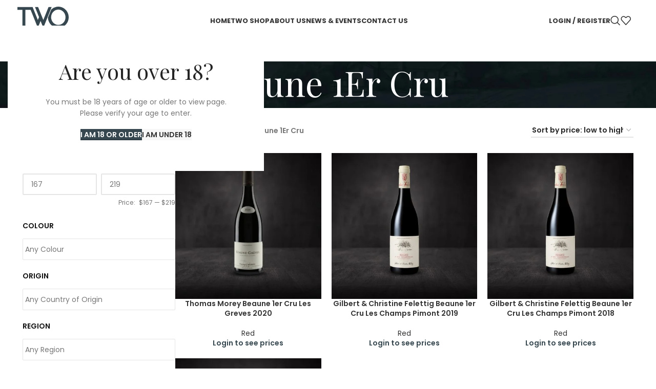

--- FILE ---
content_type: text/html; charset=UTF-8
request_url: https://thetwogroup.com/appellation/beaune-1er-cru/
body_size: 34799
content:
<!DOCTYPE html>
<html lang="en-US">
<head>
	<meta charset="UTF-8">
	<link rel="profile" href="https://gmpg.org/xfn/11">
	<link rel="pingback" href="https://thetwogroup.com/xmlrpc.php">

	<meta name='robots' content='index, follow, max-image-preview:large, max-snippet:-1, max-video-preview:-1' />

	<!-- This site is optimized with the Yoast SEO plugin v22.9 - https://yoast.com/wordpress/plugins/seo/ -->
	<title>Beaune 1Er Cru Archives - TWO</title>
	<link rel="canonical" href="https://thetwogroup.com/appellation/beaune-1er-cru/" />
	<meta property="og:locale" content="en_US" />
	<meta property="og:type" content="article" />
	<meta property="og:title" content="Beaune 1Er Cru Archives - TWO" />
	<meta property="og:url" content="https://thetwogroup.com/appellation/beaune-1er-cru/" />
	<meta property="og:site_name" content="TWO" />
	<meta name="twitter:card" content="summary_large_image" />
	<script type="application/ld+json" class="yoast-schema-graph">{"@context":"https://schema.org","@graph":[{"@type":"CollectionPage","@id":"https://thetwogroup.com/appellation/beaune-1er-cru/","url":"https://thetwogroup.com/appellation/beaune-1er-cru/","name":"Beaune 1Er Cru Archives - TWO","isPartOf":{"@id":"https://thetwogroup.com/#website"},"primaryImageOfPage":{"@id":"https://thetwogroup.com/appellation/beaune-1er-cru/#primaryimage"},"image":{"@id":"https://thetwogroup.com/appellation/beaune-1er-cru/#primaryimage"},"thumbnailUrl":"https://thetwogroup.com/wp-content/uploads/2023/12/Thomas-Morey-Beaune-1er-Cru-Les-Greves.jpeg","breadcrumb":{"@id":"https://thetwogroup.com/appellation/beaune-1er-cru/#breadcrumb"},"inLanguage":"en-US"},{"@type":"ImageObject","inLanguage":"en-US","@id":"https://thetwogroup.com/appellation/beaune-1er-cru/#primaryimage","url":"https://thetwogroup.com/wp-content/uploads/2023/12/Thomas-Morey-Beaune-1er-Cru-Les-Greves.jpeg","contentUrl":"https://thetwogroup.com/wp-content/uploads/2023/12/Thomas-Morey-Beaune-1er-Cru-Les-Greves.jpeg","width":1500,"height":1500},{"@type":"BreadcrumbList","@id":"https://thetwogroup.com/appellation/beaune-1er-cru/#breadcrumb","itemListElement":[{"@type":"ListItem","position":1,"name":"Home","item":"https://thetwogroup.com/"},{"@type":"ListItem","position":2,"name":"TWO Shop","item":"https://thetwogroup.com/two-shop/"},{"@type":"ListItem","position":3,"name":"Beaune 1Er Cru"}]},{"@type":"WebSite","@id":"https://thetwogroup.com/#website","url":"https://thetwogroup.com/","name":"TWO","description":"- The Wine Odyssey","potentialAction":[{"@type":"SearchAction","target":{"@type":"EntryPoint","urlTemplate":"https://thetwogroup.com/?s={search_term_string}"},"query-input":"required name=search_term_string"}],"inLanguage":"en-US"}]}</script>
	<!-- / Yoast SEO plugin. -->


<link rel='dns-prefetch' href='//fonts.googleapis.com' />
<link rel="alternate" type="application/rss+xml" title="TWO &raquo; Feed" href="https://thetwogroup.com/feed/" />
<link rel="alternate" type="application/rss+xml" title="TWO &raquo; Comments Feed" href="https://thetwogroup.com/comments/feed/" />
<link rel="alternate" type="application/rss+xml" title="TWO &raquo; Beaune 1Er Cru Appellation Feed" href="https://thetwogroup.com/appellation/beaune-1er-cru/feed/" />

<link rel='stylesheet' id='wp-block-library-css' href='https://thetwogroup.com/wp-includes/css/dist/block-library/style.min.css?ver=6.5.5' type='text/css' media='all' />
<style id='safe-svg-svg-icon-style-inline-css' type='text/css'>
.safe-svg-cover{text-align:center}.safe-svg-cover .safe-svg-inside{display:inline-block;max-width:100%}.safe-svg-cover svg{height:100%;max-height:100%;max-width:100%;width:100%}

</style>
<style id='classic-theme-styles-inline-css' type='text/css'>
/*! This file is auto-generated */
.wp-block-button__link{color:#fff;background-color:#32373c;border-radius:9999px;box-shadow:none;text-decoration:none;padding:calc(.667em + 2px) calc(1.333em + 2px);font-size:1.125em}.wp-block-file__button{background:#32373c;color:#fff;text-decoration:none}
</style>
<style id='global-styles-inline-css' type='text/css'>
body{--wp--preset--color--black: #000000;--wp--preset--color--cyan-bluish-gray: #abb8c3;--wp--preset--color--white: #ffffff;--wp--preset--color--pale-pink: #f78da7;--wp--preset--color--vivid-red: #cf2e2e;--wp--preset--color--luminous-vivid-orange: #ff6900;--wp--preset--color--luminous-vivid-amber: #fcb900;--wp--preset--color--light-green-cyan: #7bdcb5;--wp--preset--color--vivid-green-cyan: #00d084;--wp--preset--color--pale-cyan-blue: #8ed1fc;--wp--preset--color--vivid-cyan-blue: #0693e3;--wp--preset--color--vivid-purple: #9b51e0;--wp--preset--gradient--vivid-cyan-blue-to-vivid-purple: linear-gradient(135deg,rgba(6,147,227,1) 0%,rgb(155,81,224) 100%);--wp--preset--gradient--light-green-cyan-to-vivid-green-cyan: linear-gradient(135deg,rgb(122,220,180) 0%,rgb(0,208,130) 100%);--wp--preset--gradient--luminous-vivid-amber-to-luminous-vivid-orange: linear-gradient(135deg,rgba(252,185,0,1) 0%,rgba(255,105,0,1) 100%);--wp--preset--gradient--luminous-vivid-orange-to-vivid-red: linear-gradient(135deg,rgba(255,105,0,1) 0%,rgb(207,46,46) 100%);--wp--preset--gradient--very-light-gray-to-cyan-bluish-gray: linear-gradient(135deg,rgb(238,238,238) 0%,rgb(169,184,195) 100%);--wp--preset--gradient--cool-to-warm-spectrum: linear-gradient(135deg,rgb(74,234,220) 0%,rgb(151,120,209) 20%,rgb(207,42,186) 40%,rgb(238,44,130) 60%,rgb(251,105,98) 80%,rgb(254,248,76) 100%);--wp--preset--gradient--blush-light-purple: linear-gradient(135deg,rgb(255,206,236) 0%,rgb(152,150,240) 100%);--wp--preset--gradient--blush-bordeaux: linear-gradient(135deg,rgb(254,205,165) 0%,rgb(254,45,45) 50%,rgb(107,0,62) 100%);--wp--preset--gradient--luminous-dusk: linear-gradient(135deg,rgb(255,203,112) 0%,rgb(199,81,192) 50%,rgb(65,88,208) 100%);--wp--preset--gradient--pale-ocean: linear-gradient(135deg,rgb(255,245,203) 0%,rgb(182,227,212) 50%,rgb(51,167,181) 100%);--wp--preset--gradient--electric-grass: linear-gradient(135deg,rgb(202,248,128) 0%,rgb(113,206,126) 100%);--wp--preset--gradient--midnight: linear-gradient(135deg,rgb(2,3,129) 0%,rgb(40,116,252) 100%);--wp--preset--font-size--small: 13px;--wp--preset--font-size--medium: 20px;--wp--preset--font-size--large: 36px;--wp--preset--font-size--x-large: 42px;--wp--preset--spacing--20: 0.44rem;--wp--preset--spacing--30: 0.67rem;--wp--preset--spacing--40: 1rem;--wp--preset--spacing--50: 1.5rem;--wp--preset--spacing--60: 2.25rem;--wp--preset--spacing--70: 3.38rem;--wp--preset--spacing--80: 5.06rem;--wp--preset--shadow--natural: 6px 6px 9px rgba(0, 0, 0, 0.2);--wp--preset--shadow--deep: 12px 12px 50px rgba(0, 0, 0, 0.4);--wp--preset--shadow--sharp: 6px 6px 0px rgba(0, 0, 0, 0.2);--wp--preset--shadow--outlined: 6px 6px 0px -3px rgba(255, 255, 255, 1), 6px 6px rgba(0, 0, 0, 1);--wp--preset--shadow--crisp: 6px 6px 0px rgba(0, 0, 0, 1);}:where(.is-layout-flex){gap: 0.5em;}:where(.is-layout-grid){gap: 0.5em;}body .is-layout-flex{display: flex;}body .is-layout-flex{flex-wrap: wrap;align-items: center;}body .is-layout-flex > *{margin: 0;}body .is-layout-grid{display: grid;}body .is-layout-grid > *{margin: 0;}:where(.wp-block-columns.is-layout-flex){gap: 2em;}:where(.wp-block-columns.is-layout-grid){gap: 2em;}:where(.wp-block-post-template.is-layout-flex){gap: 1.25em;}:where(.wp-block-post-template.is-layout-grid){gap: 1.25em;}.has-black-color{color: var(--wp--preset--color--black) !important;}.has-cyan-bluish-gray-color{color: var(--wp--preset--color--cyan-bluish-gray) !important;}.has-white-color{color: var(--wp--preset--color--white) !important;}.has-pale-pink-color{color: var(--wp--preset--color--pale-pink) !important;}.has-vivid-red-color{color: var(--wp--preset--color--vivid-red) !important;}.has-luminous-vivid-orange-color{color: var(--wp--preset--color--luminous-vivid-orange) !important;}.has-luminous-vivid-amber-color{color: var(--wp--preset--color--luminous-vivid-amber) !important;}.has-light-green-cyan-color{color: var(--wp--preset--color--light-green-cyan) !important;}.has-vivid-green-cyan-color{color: var(--wp--preset--color--vivid-green-cyan) !important;}.has-pale-cyan-blue-color{color: var(--wp--preset--color--pale-cyan-blue) !important;}.has-vivid-cyan-blue-color{color: var(--wp--preset--color--vivid-cyan-blue) !important;}.has-vivid-purple-color{color: var(--wp--preset--color--vivid-purple) !important;}.has-black-background-color{background-color: var(--wp--preset--color--black) !important;}.has-cyan-bluish-gray-background-color{background-color: var(--wp--preset--color--cyan-bluish-gray) !important;}.has-white-background-color{background-color: var(--wp--preset--color--white) !important;}.has-pale-pink-background-color{background-color: var(--wp--preset--color--pale-pink) !important;}.has-vivid-red-background-color{background-color: var(--wp--preset--color--vivid-red) !important;}.has-luminous-vivid-orange-background-color{background-color: var(--wp--preset--color--luminous-vivid-orange) !important;}.has-luminous-vivid-amber-background-color{background-color: var(--wp--preset--color--luminous-vivid-amber) !important;}.has-light-green-cyan-background-color{background-color: var(--wp--preset--color--light-green-cyan) !important;}.has-vivid-green-cyan-background-color{background-color: var(--wp--preset--color--vivid-green-cyan) !important;}.has-pale-cyan-blue-background-color{background-color: var(--wp--preset--color--pale-cyan-blue) !important;}.has-vivid-cyan-blue-background-color{background-color: var(--wp--preset--color--vivid-cyan-blue) !important;}.has-vivid-purple-background-color{background-color: var(--wp--preset--color--vivid-purple) !important;}.has-black-border-color{border-color: var(--wp--preset--color--black) !important;}.has-cyan-bluish-gray-border-color{border-color: var(--wp--preset--color--cyan-bluish-gray) !important;}.has-white-border-color{border-color: var(--wp--preset--color--white) !important;}.has-pale-pink-border-color{border-color: var(--wp--preset--color--pale-pink) !important;}.has-vivid-red-border-color{border-color: var(--wp--preset--color--vivid-red) !important;}.has-luminous-vivid-orange-border-color{border-color: var(--wp--preset--color--luminous-vivid-orange) !important;}.has-luminous-vivid-amber-border-color{border-color: var(--wp--preset--color--luminous-vivid-amber) !important;}.has-light-green-cyan-border-color{border-color: var(--wp--preset--color--light-green-cyan) !important;}.has-vivid-green-cyan-border-color{border-color: var(--wp--preset--color--vivid-green-cyan) !important;}.has-pale-cyan-blue-border-color{border-color: var(--wp--preset--color--pale-cyan-blue) !important;}.has-vivid-cyan-blue-border-color{border-color: var(--wp--preset--color--vivid-cyan-blue) !important;}.has-vivid-purple-border-color{border-color: var(--wp--preset--color--vivid-purple) !important;}.has-vivid-cyan-blue-to-vivid-purple-gradient-background{background: var(--wp--preset--gradient--vivid-cyan-blue-to-vivid-purple) !important;}.has-light-green-cyan-to-vivid-green-cyan-gradient-background{background: var(--wp--preset--gradient--light-green-cyan-to-vivid-green-cyan) !important;}.has-luminous-vivid-amber-to-luminous-vivid-orange-gradient-background{background: var(--wp--preset--gradient--luminous-vivid-amber-to-luminous-vivid-orange) !important;}.has-luminous-vivid-orange-to-vivid-red-gradient-background{background: var(--wp--preset--gradient--luminous-vivid-orange-to-vivid-red) !important;}.has-very-light-gray-to-cyan-bluish-gray-gradient-background{background: var(--wp--preset--gradient--very-light-gray-to-cyan-bluish-gray) !important;}.has-cool-to-warm-spectrum-gradient-background{background: var(--wp--preset--gradient--cool-to-warm-spectrum) !important;}.has-blush-light-purple-gradient-background{background: var(--wp--preset--gradient--blush-light-purple) !important;}.has-blush-bordeaux-gradient-background{background: var(--wp--preset--gradient--blush-bordeaux) !important;}.has-luminous-dusk-gradient-background{background: var(--wp--preset--gradient--luminous-dusk) !important;}.has-pale-ocean-gradient-background{background: var(--wp--preset--gradient--pale-ocean) !important;}.has-electric-grass-gradient-background{background: var(--wp--preset--gradient--electric-grass) !important;}.has-midnight-gradient-background{background: var(--wp--preset--gradient--midnight) !important;}.has-small-font-size{font-size: var(--wp--preset--font-size--small) !important;}.has-medium-font-size{font-size: var(--wp--preset--font-size--medium) !important;}.has-large-font-size{font-size: var(--wp--preset--font-size--large) !important;}.has-x-large-font-size{font-size: var(--wp--preset--font-size--x-large) !important;}
.wp-block-navigation a:where(:not(.wp-element-button)){color: inherit;}
:where(.wp-block-post-template.is-layout-flex){gap: 1.25em;}:where(.wp-block-post-template.is-layout-grid){gap: 1.25em;}
:where(.wp-block-columns.is-layout-flex){gap: 2em;}:where(.wp-block-columns.is-layout-grid){gap: 2em;}
.wp-block-pullquote{font-size: 1.5em;line-height: 1.6;}
</style>
<style id='woocommerce-inline-inline-css' type='text/css'>
.woocommerce form .form-row .required { visibility: visible; }
</style>
<link rel='stylesheet' id='wcpf-plugin-style-css' href='https://thetwogroup.com/wp-content/plugins/woocommerce-product-filters/assets/css/plugin.css?ver=1.4.19' type='text/css' media='all' />
<link rel='stylesheet' id='elementor-icons-css' href='https://thetwogroup.com/wp-content/plugins/elementor/assets/lib/eicons/css/elementor-icons.min.css?ver=5.30.0' type='text/css' media='all' />
<link rel='stylesheet' id='elementor-frontend-css' href='https://thetwogroup.com/wp-content/plugins/elementor/assets/css/frontend-lite.min.css?ver=3.22.2' type='text/css' media='all' />
<link rel='stylesheet' id='swiper-css' href='https://thetwogroup.com/wp-content/plugins/elementor/assets/lib/swiper/v8/css/swiper.min.css?ver=8.4.5' type='text/css' media='all' />
<link rel='stylesheet' id='elementor-post-7-css' href='https://thetwogroup.com/wp-content/uploads/elementor/css/post-7.css?ver=1719636678' type='text/css' media='all' />
<link rel='stylesheet' id='bootstrap-css' href='https://thetwogroup.com/wp-content/themes/woodmart/css/bootstrap-light.min.css?ver=7.5.1' type='text/css' media='all' />
<link rel='stylesheet' id='woodmart-style-css' href='https://thetwogroup.com/wp-content/themes/woodmart/css/parts/base.min.css?ver=7.5.1' type='text/css' media='all' />
<link rel='stylesheet' id='wd-widget-recent-post-comments-css' href='https://thetwogroup.com/wp-content/themes/woodmart/css/parts/widget-recent-post-comments.min.css?ver=7.5.1' type='text/css' media='all' />
<link rel='stylesheet' id='wd-widget-wd-recent-posts-css' href='https://thetwogroup.com/wp-content/themes/woodmart/css/parts/widget-wd-recent-posts.min.css?ver=7.5.1' type='text/css' media='all' />
<link rel='stylesheet' id='wd-widget-nav-css' href='https://thetwogroup.com/wp-content/themes/woodmart/css/parts/widget-nav.min.css?ver=7.5.1' type='text/css' media='all' />
<link rel='stylesheet' id='wd-widget-wd-layered-nav-css' href='https://thetwogroup.com/wp-content/themes/woodmart/css/parts/woo-widget-wd-layered-nav.min.css?ver=7.5.1' type='text/css' media='all' />
<link rel='stylesheet' id='wd-woo-mod-swatches-base-css' href='https://thetwogroup.com/wp-content/themes/woodmart/css/parts/woo-mod-swatches-base.min.css?ver=7.5.1' type='text/css' media='all' />
<link rel='stylesheet' id='wd-woo-mod-swatches-filter-css' href='https://thetwogroup.com/wp-content/themes/woodmart/css/parts/woo-mod-swatches-filter.min.css?ver=7.5.1' type='text/css' media='all' />
<link rel='stylesheet' id='wd-widget-product-list-css' href='https://thetwogroup.com/wp-content/themes/woodmart/css/parts/woo-widget-product-list.min.css?ver=7.5.1' type='text/css' media='all' />
<link rel='stylesheet' id='wd-wp-gutenberg-css' href='https://thetwogroup.com/wp-content/themes/woodmart/css/parts/wp-gutenberg.min.css?ver=7.5.1' type='text/css' media='all' />
<link rel='stylesheet' id='wd-wpcf7-css' href='https://thetwogroup.com/wp-content/themes/woodmart/css/parts/int-wpcf7.min.css?ver=7.5.1' type='text/css' media='all' />
<link rel='stylesheet' id='wd-revolution-slider-css' href='https://thetwogroup.com/wp-content/themes/woodmart/css/parts/int-rev-slider.min.css?ver=7.5.1' type='text/css' media='all' />
<link rel='stylesheet' id='wd-elementor-base-css' href='https://thetwogroup.com/wp-content/themes/woodmart/css/parts/int-elem-base.min.css?ver=7.5.1' type='text/css' media='all' />
<link rel='stylesheet' id='wd-woocommerce-base-css' href='https://thetwogroup.com/wp-content/themes/woodmart/css/parts/woocommerce-base.min.css?ver=7.5.1' type='text/css' media='all' />
<link rel='stylesheet' id='wd-mod-star-rating-css' href='https://thetwogroup.com/wp-content/themes/woodmart/css/parts/mod-star-rating.min.css?ver=7.5.1' type='text/css' media='all' />
<link rel='stylesheet' id='wd-woo-el-track-order-css' href='https://thetwogroup.com/wp-content/themes/woodmart/css/parts/woo-el-track-order.min.css?ver=7.5.1' type='text/css' media='all' />
<link rel='stylesheet' id='wd-woocommerce-block-notices-css' href='https://thetwogroup.com/wp-content/themes/woodmart/css/parts/woo-mod-block-notices.min.css?ver=7.5.1' type='text/css' media='all' />
<link rel='stylesheet' id='wd-woo-gutenberg-css' href='https://thetwogroup.com/wp-content/themes/woodmart/css/parts/woo-gutenberg.min.css?ver=7.5.1' type='text/css' media='all' />
<link rel='stylesheet' id='wd-woo-opt-free-progress-bar-css' href='https://thetwogroup.com/wp-content/themes/woodmart/css/parts/woo-opt-free-progress-bar.min.css?ver=7.5.1' type='text/css' media='all' />
<link rel='stylesheet' id='wd-woo-mod-progress-bar-css' href='https://thetwogroup.com/wp-content/themes/woodmart/css/parts/woo-mod-progress-bar.min.css?ver=7.5.1' type='text/css' media='all' />
<link rel='stylesheet' id='wd-widget-active-filters-css' href='https://thetwogroup.com/wp-content/themes/woodmart/css/parts/woo-widget-active-filters.min.css?ver=7.5.1' type='text/css' media='all' />
<link rel='stylesheet' id='wd-woo-shop-predefined-css' href='https://thetwogroup.com/wp-content/themes/woodmart/css/parts/woo-shop-predefined.min.css?ver=7.5.1' type='text/css' media='all' />
<link rel='stylesheet' id='wd-woo-shop-el-products-per-page-css' href='https://thetwogroup.com/wp-content/themes/woodmart/css/parts/woo-shop-el-products-per-page.min.css?ver=7.5.1' type='text/css' media='all' />
<link rel='stylesheet' id='wd-woo-shop-page-title-css' href='https://thetwogroup.com/wp-content/themes/woodmart/css/parts/woo-shop-page-title.min.css?ver=7.5.1' type='text/css' media='all' />
<link rel='stylesheet' id='wd-woo-mod-shop-loop-head-css' href='https://thetwogroup.com/wp-content/themes/woodmart/css/parts/woo-mod-shop-loop-head.min.css?ver=7.5.1' type='text/css' media='all' />
<link rel='stylesheet' id='wd-woo-shop-el-order-by-css' href='https://thetwogroup.com/wp-content/themes/woodmart/css/parts/woo-shop-el-order-by.min.css?ver=7.5.1' type='text/css' media='all' />
<link rel='stylesheet' id='child-style-css' href='https://thetwogroup.com/wp-content/themes/woodmart-child/style.css?ver=7.5.1' type='text/css' media='all' />
<link rel='stylesheet' id='wd-header-base-css' href='https://thetwogroup.com/wp-content/themes/woodmart/css/parts/header-base.min.css?ver=7.5.1' type='text/css' media='all' />
<link rel='stylesheet' id='wd-mod-tools-css' href='https://thetwogroup.com/wp-content/themes/woodmart/css/parts/mod-tools.min.css?ver=7.5.1' type='text/css' media='all' />
<link rel='stylesheet' id='wd-woo-mod-login-form-css' href='https://thetwogroup.com/wp-content/themes/woodmart/css/parts/woo-mod-login-form.min.css?ver=7.5.1' type='text/css' media='all' />
<link rel='stylesheet' id='wd-header-my-account-css' href='https://thetwogroup.com/wp-content/themes/woodmart/css/parts/header-el-my-account.min.css?ver=7.5.1' type='text/css' media='all' />
<link rel='stylesheet' id='wd-header-search-css' href='https://thetwogroup.com/wp-content/themes/woodmart/css/parts/header-el-search.min.css?ver=7.5.1' type='text/css' media='all' />
<link rel='stylesheet' id='wd-header-elements-base-css' href='https://thetwogroup.com/wp-content/themes/woodmart/css/parts/header-el-base.min.css?ver=7.5.1' type='text/css' media='all' />
<link rel='stylesheet' id='wd-woo-mod-quantity-css' href='https://thetwogroup.com/wp-content/themes/woodmart/css/parts/woo-mod-quantity.min.css?ver=7.5.1' type='text/css' media='all' />
<link rel='stylesheet' id='wd-header-mobile-nav-dropdown-css' href='https://thetwogroup.com/wp-content/themes/woodmart/css/parts/header-el-mobile-nav-dropdown.min.css?ver=7.5.1' type='text/css' media='all' />
<link rel='stylesheet' id='wd-header-cart-side-css' href='https://thetwogroup.com/wp-content/themes/woodmart/css/parts/header-el-cart-side.min.css?ver=7.5.1' type='text/css' media='all' />
<link rel='stylesheet' id='wd-page-title-css' href='https://thetwogroup.com/wp-content/themes/woodmart/css/parts/page-title.min.css?ver=7.5.1' type='text/css' media='all' />
<link rel='stylesheet' id='wd-off-canvas-sidebar-css' href='https://thetwogroup.com/wp-content/themes/woodmart/css/parts/opt-off-canvas-sidebar.min.css?ver=7.5.1' type='text/css' media='all' />
<link rel='stylesheet' id='wd-shop-filter-area-css' href='https://thetwogroup.com/wp-content/themes/woodmart/css/parts/woo-shop-el-filters-area.min.css?ver=7.5.1' type='text/css' media='all' />
<link rel='stylesheet' id='wd-product-loop-css' href='https://thetwogroup.com/wp-content/themes/woodmart/css/parts/woo-product-loop.min.css?ver=7.5.1' type='text/css' media='all' />
<link rel='stylesheet' id='wd-product-loop-quick-css' href='https://thetwogroup.com/wp-content/themes/woodmart/css/parts/woo-product-loop-quick.min.css?ver=7.5.1' type='text/css' media='all' />
<link rel='stylesheet' id='wd-woo-mod-add-btn-replace-css' href='https://thetwogroup.com/wp-content/themes/woodmart/css/parts/woo-mod-add-btn-replace.min.css?ver=7.5.1' type='text/css' media='all' />
<link rel='stylesheet' id='wd-woo-mod-quantity-overlap-css' href='https://thetwogroup.com/wp-content/themes/woodmart/css/parts/woo-mod-quantity-overlap.min.css?ver=7.5.1' type='text/css' media='all' />
<link rel='stylesheet' id='wd-categories-loop-default-css' href='https://thetwogroup.com/wp-content/themes/woodmart/css/parts/woo-categories-loop-default-old.min.css?ver=7.5.1' type='text/css' media='all' />
<link rel='stylesheet' id='wd-categories-loop-css' href='https://thetwogroup.com/wp-content/themes/woodmart/css/parts/woo-categories-loop-old.min.css?ver=7.5.1' type='text/css' media='all' />
<link rel='stylesheet' id='wd-woo-opt-stretch-cont-css' href='https://thetwogroup.com/wp-content/themes/woodmart/css/parts/woo-opt-stretch-cont.min.css?ver=7.5.1' type='text/css' media='all' />
<link rel='stylesheet' id='wd-sticky-loader-css' href='https://thetwogroup.com/wp-content/themes/woodmart/css/parts/mod-sticky-loader.min.css?ver=7.5.1' type='text/css' media='all' />
<link rel='stylesheet' id='wd-mfp-popup-css' href='https://thetwogroup.com/wp-content/themes/woodmart/css/parts/lib-magnific-popup.min.css?ver=7.5.1' type='text/css' media='all' />
<link rel='stylesheet' id='wd-widget-collapse-css' href='https://thetwogroup.com/wp-content/themes/woodmart/css/parts/opt-widget-collapse.min.css?ver=7.5.1' type='text/css' media='all' />
<link rel='stylesheet' id='wd-footer-base-css' href='https://thetwogroup.com/wp-content/themes/woodmart/css/parts/footer-base.min.css?ver=7.5.1' type='text/css' media='all' />
<link rel='stylesheet' id='wd-widget-nav-mega-menu-css' href='https://thetwogroup.com/wp-content/themes/woodmart/css/parts/widget-nav-mega-menu.min.css?ver=7.5.1' type='text/css' media='all' />
<link rel='stylesheet' id='wd-wd-search-form-css' href='https://thetwogroup.com/wp-content/themes/woodmart/css/parts/wd-search-form.min.css?ver=7.5.1' type='text/css' media='all' />
<link rel='stylesheet' id='wd-header-my-account-sidebar-css' href='https://thetwogroup.com/wp-content/themes/woodmart/css/parts/header-el-my-account-sidebar.min.css?ver=7.5.1' type='text/css' media='all' />
<link rel='stylesheet' id='wd-cookies-popup-css' href='https://thetwogroup.com/wp-content/themes/woodmart/css/parts/opt-cookies.min.css?ver=7.5.1' type='text/css' media='all' />
<link rel='stylesheet' id='wd-age-verify-css' href='https://thetwogroup.com/wp-content/themes/woodmart/css/parts/opt-age-verify.min.css?ver=7.5.1' type='text/css' media='all' />
<link rel='stylesheet' id='wd-header-search-fullscreen-css' href='https://thetwogroup.com/wp-content/themes/woodmart/css/parts/header-el-search-fullscreen-general.min.css?ver=7.5.1' type='text/css' media='all' />
<link rel='stylesheet' id='wd-header-search-fullscreen-1-css' href='https://thetwogroup.com/wp-content/themes/woodmart/css/parts/header-el-search-fullscreen-1.min.css?ver=7.5.1' type='text/css' media='all' />
<link rel='stylesheet' id='wd-bottom-toolbar-css' href='https://thetwogroup.com/wp-content/themes/woodmart/css/parts/opt-bottom-toolbar.min.css?ver=7.5.1' type='text/css' media='all' />
<link rel='stylesheet' id='wd-mod-sticky-sidebar-opener-css' href='https://thetwogroup.com/wp-content/themes/woodmart/css/parts/mod-sticky-sidebar-opener.min.css?ver=7.5.1' type='text/css' media='all' />
<link rel='stylesheet' id='xts-google-fonts-css' href='https://fonts.googleapis.com/css?family=Poppins%3A400%2C600%2C700%2C500%7CPlayfair+Display%3A400%2C600&#038;ver=7.5.1' type='text/css' media='all' />
<link rel='stylesheet' id='google-fonts-1-css' href='https://fonts.googleapis.com/css?family=Roboto+Slab%3A100%2C100italic%2C200%2C200italic%2C300%2C300italic%2C400%2C400italic%2C500%2C500italic%2C600%2C600italic%2C700%2C700italic%2C800%2C800italic%2C900%2C900italic%7CRoboto%3A100%2C100italic%2C200%2C200italic%2C300%2C300italic%2C400%2C400italic%2C500%2C500italic%2C600%2C600italic%2C700%2C700italic%2C800%2C800italic%2C900%2C900italic&#038;display=swap&#038;ver=6.5.5' type='text/css' media='all' />
<link rel="preconnect" href="https://fonts.gstatic.com/" crossorigin><script type="text/javascript" src="https://thetwogroup.com/wp-includes/js/jquery/jquery.min.js?ver=3.7.1" id="jquery-core-js"></script>
<script type="text/javascript" src="https://thetwogroup.com/wp-includes/js/jquery/jquery-migrate.min.js?ver=3.4.1" id="jquery-migrate-js"></script>
<script type="text/javascript" src="https://thetwogroup.com/wp-content/plugins/woocommerce/assets/js/jquery-blockui/jquery.blockUI.min.js?ver=2.7.0-wc.9.0.3" id="jquery-blockui-js" defer="defer" data-wp-strategy="defer"></script>
<script type="text/javascript" id="wc-add-to-cart-js-extra">
/* <![CDATA[ */
var wc_add_to_cart_params = {"ajax_url":"\/wp-admin\/admin-ajax.php","wc_ajax_url":"\/?wc-ajax=%%endpoint%%","i18n_view_cart":"View cart","cart_url":"https:\/\/thetwogroup.com\/cart\/","is_cart":"","cart_redirect_after_add":"no"};
/* ]]> */
</script>
<script type="text/javascript" src="https://thetwogroup.com/wp-content/plugins/woocommerce/assets/js/frontend/add-to-cart.min.js?ver=9.0.3" id="wc-add-to-cart-js" defer="defer" data-wp-strategy="defer"></script>
<script type="text/javascript" src="https://thetwogroup.com/wp-content/plugins/woocommerce/assets/js/js-cookie/js.cookie.min.js?ver=2.1.4-wc.9.0.3" id="js-cookie-js" defer="defer" data-wp-strategy="defer"></script>
<script type="text/javascript" id="woocommerce-js-extra">
/* <![CDATA[ */
var woocommerce_params = {"ajax_url":"\/wp-admin\/admin-ajax.php","wc_ajax_url":"\/?wc-ajax=%%endpoint%%"};
/* ]]> */
</script>
<script type="text/javascript" src="https://thetwogroup.com/wp-content/plugins/woocommerce/assets/js/frontend/woocommerce.min.js?ver=9.0.3" id="woocommerce-js" defer="defer" data-wp-strategy="defer"></script>
<script type="text/javascript" src="https://thetwogroup.com/wp-includes/js/jquery/ui/core.min.js?ver=1.13.2" id="jquery-ui-core-js"></script>
<script type="text/javascript" src="https://thetwogroup.com/wp-includes/js/jquery/ui/mouse.min.js?ver=1.13.2" id="jquery-ui-mouse-js"></script>
<script type="text/javascript" src="https://thetwogroup.com/wp-includes/js/jquery/ui/slider.min.js?ver=1.13.2" id="jquery-ui-slider-js"></script>
<script type="text/javascript" src="https://thetwogroup.com/wp-content/plugins/woocommerce-product-filters/assets/js/front-vendor.js?ver=1.4.19" id="wcpf-plugin-vendor-script-js"></script>
<script type="text/javascript" src="https://thetwogroup.com/wp-includes/js/underscore.min.js?ver=1.13.4" id="underscore-js"></script>
<script type="text/javascript" id="wp-util-js-extra">
/* <![CDATA[ */
var _wpUtilSettings = {"ajax":{"url":"\/wp-admin\/admin-ajax.php"}};
/* ]]> */
</script>
<script type="text/javascript" src="https://thetwogroup.com/wp-includes/js/wp-util.min.js?ver=6.5.5" id="wp-util-js"></script>
<script type="text/javascript" src="https://thetwogroup.com/wp-content/plugins/woocommerce/assets/js/accounting/accounting.min.js?ver=0.4.2" id="accounting-js"></script>
<script type="text/javascript" id="wcpf-plugin-script-js-extra">
/* <![CDATA[ */
var WCPFData = {"registerEntities":{"Project":{"id":"Project","class":"WooCommerce_Product_Filter_Plugin\\Entity","post_type":"wcpf_project","label":"Project","default_options":{"urlNavigation":"query","filteringStarts":"auto","urlNavigationOptions":[],"useComponents":["pagination","sorting","results-count","page-title","breadcrumb"],"paginationAjax":true,"sortingAjax":true,"productsContainerSelector":".products","paginationSelector":".woocommerce-pagination","resultCountSelector":".woocommerce-result-count","sortingSelector":".woocommerce-ordering","pageTitleSelector":".woocommerce-products-header__title","breadcrumbSelector":".woocommerce-breadcrumb","multipleContainersForProducts":true},"is_grouped":true,"editor_component_class":"WooCommerce_Product_Filter_Plugin\\Project\\Editor_Component","filter_component_class":"WooCommerce_Product_Filter_Plugin\\Project\\Filter_Component","variations":false},"BoxListField":{"id":"BoxListField","class":"WooCommerce_Product_Filter_Plugin\\Entity","post_type":"wcpf_item","label":"Box List","default_options":{"itemsSource":"attribute","itemsDisplay":"all","queryType":"or","itemsDisplayHierarchical":true,"displayHierarchicalCollapsed":false,"displayTitle":true,"displayToggleContent":true,"defaultToggleState":"show","cssClass":"","actionForEmptyOptions":"hide","displayProductCount":true,"productCountPolicy":"for-option-only","multiSelect":true,"boxSize":"45px"},"is_grouped":false,"editor_component_class":"WooCommerce_Product_Filter_Plugin\\Field\\Box_list\\Editor_Component","filter_component_class":"WooCommerce_Product_Filter_Plugin\\Field\\Box_List\\Filter_Component","variations":true},"CheckBoxListField":{"id":"CheckBoxListField","class":"WooCommerce_Product_Filter_Plugin\\Entity","post_type":"wcpf_item","label":"Checkbox","default_options":{"itemsSource":"attribute","itemsDisplay":"all","queryType":"or","itemsDisplayHierarchical":true,"displayHierarchicalCollapsed":false,"displayTitle":true,"displayToggleContent":true,"defaultToggleState":"show","cssClass":"","actionForEmptyOptions":"hide","displayProductCount":true,"productCountPolicy":"for-option-only","seeMoreOptionsBy":"scrollbar","heightOfVisibleContent":12},"is_grouped":false,"editor_component_class":"WooCommerce_Product_Filter_Plugin\\Field\\Check_Box_List\\Editor_Component","filter_component_class":"WooCommerce_Product_Filter_Plugin\\Field\\Check_Box_List\\Filter_Component","variations":true},"DropDownListField":{"id":"DropDownListField","class":"WooCommerce_Product_Filter_Plugin\\Entity","post_type":"wcpf_item","label":"Drop Down","default_options":{"itemsSource":"attribute","itemsDisplay":"all","queryType":"or","itemsDisplayHierarchical":true,"displayHierarchicalCollapsed":false,"displayTitle":true,"displayToggleContent":true,"defaultToggleState":"show","cssClass":"","actionForEmptyOptions":"hide","displayProductCount":true,"productCountPolicy":"for-option-only","titleItemReset":"Show all"},"is_grouped":false,"editor_component_class":"WooCommerce_Product_Filter_Plugin\\Field\\Drop_Down_List\\Editor_Component","filter_component_class":"WooCommerce_Product_Filter_Plugin\\Field\\Drop_Down_List\\Filter_Component","variations":true},"ButtonField":{"id":"ButtonField","class":"WooCommerce_Product_Filter_Plugin\\Entity","post_type":"wcpf_item","label":"Button","default_options":{"cssClass":"","action":"reset"},"is_grouped":false,"editor_component_class":"WooCommerce_Product_Filter_Plugin\\Field\\Button\\Editor_Component","filter_component_class":"WooCommerce_Product_Filter_Plugin\\Field\\Button\\Filter_Component","variations":true},"ColorListField":{"id":"ColorListField","class":"WooCommerce_Product_Filter_Plugin\\Entity","post_type":"wcpf_item","label":"Colors","default_options":{"itemsSource":"attribute","itemsDisplay":"all","queryType":"or","itemsDisplayHierarchical":true,"displayHierarchicalCollapsed":false,"displayTitle":true,"displayToggleContent":true,"defaultToggleState":"show","cssClass":"","actionForEmptyOptions":"hide","displayProductCount":true,"productCountPolicy":"for-option-only","optionKey":"colors"},"is_grouped":false,"editor_component_class":"WooCommerce_Product_Filter_Plugin\\Field\\Color_List\\Editor_Component","filter_component_class":"WooCommerce_Product_Filter_Plugin\\Field\\Color_List\\Filter_Component","variations":true},"RadioListField":{"id":"RadioListField","class":"WooCommerce_Product_Filter_Plugin\\Entity","post_type":"wcpf_item","label":"Radio","default_options":{"itemsSource":"attribute","itemsDisplay":"all","queryType":"or","itemsDisplayHierarchical":true,"displayHierarchicalCollapsed":false,"displayTitle":true,"displayToggleContent":true,"defaultToggleState":"show","cssClass":"","actionForEmptyOptions":"hide","displayProductCount":true,"productCountPolicy":"for-option-only","titleItemReset":"Show all","seeMoreOptionsBy":"scrollbar","heightOfVisibleContent":12},"is_grouped":false,"editor_component_class":"WooCommerce_Product_Filter_Plugin\\Field\\Radio_List\\Editor_Component","filter_component_class":"WooCommerce_Product_Filter_Plugin\\Field\\Radio_List\\Filter_Component","variations":true},"TextListField":{"id":"TextListField","class":"WooCommerce_Product_Filter_Plugin\\Entity","post_type":"wcpf_item","label":"Text List","default_options":{"itemsSource":"attribute","itemsDisplay":"all","queryType":"or","itemsDisplayHierarchical":true,"displayHierarchicalCollapsed":false,"displayTitle":true,"displayToggleContent":true,"defaultToggleState":"show","cssClass":"","actionForEmptyOptions":"hide","displayProductCount":true,"productCountPolicy":"for-option-only","multiSelect":true,"useInlineStyle":false},"is_grouped":false,"editor_component_class":"WooCommerce_Product_Filter_Plugin\\Field\\Text_List\\Editor_Component","filter_component_class":"WooCommerce_Product_Filter_Plugin\\Field\\Text_List\\Filter_Component","variations":true},"PriceSliderField":{"id":"PriceSliderField","class":"WooCommerce_Product_Filter_Plugin\\Entity","post_type":"wcpf_item","label":"Price slider","default_options":{"minPriceOptionKey":"min-price","maxPriceOptionKey":"max-price","optionKey":"price","optionKeyFormat":"dash","cssClass":"","displayMinMaxInput":true,"displayTitle":true,"displayToggleContent":true,"defaultToggleState":"show","displayPriceLabel":true},"is_grouped":false,"editor_component_class":"WooCommerce_Product_Filter_Plugin\\Field\\Price_Slider\\Editor_Component","filter_component_class":"WooCommerce_Product_Filter_Plugin\\Field\\Price_Slider\\Filter_Component","variations":false},"SimpleBoxLayout":{"id":"SimpleBoxLayout","class":"WooCommerce_Product_Filter_Plugin\\Entity","post_type":"wcpf_item","label":"Simple Box","default_options":{"displayToggleContent":true,"defaultToggleState":"show","cssClass":""},"is_grouped":true,"editor_component_class":"WooCommerce_Product_Filter_Plugin\\Layout\\Simple_Box\\Editor_Component","filter_component_class":"WooCommerce_Product_Filter_Plugin\\Layout\\Simple_Box\\Filter_Component","variations":false},"ColumnsLayout":{"id":"ColumnsLayout","class":"WooCommerce_Product_Filter_Plugin\\Entity","post_type":"wcpf_item","label":"Columns","default_options":{"columns":[{"entities":[],"options":{"width":"50%"}}]},"is_grouped":true,"editor_component_class":"WooCommerce_Product_Filter_Plugin\\Layout\\Columns\\Editor_Component","filter_component_class":"WooCommerce_Product_Filter_Plugin\\Layout\\Columns\\Filter_Component","variations":false}},"messages":{"selectNoMatchesFound":"No matches found"},"selectors":{"productsContainer":".products","paginationContainer":".woocommerce-pagination","resultCount":".woocommerce-result-count","sorting":".woocommerce-ordering","pageTitle":".woocommerce-products-header__title","breadcrumb":".woocommerce-breadcrumb"},"pageUrl":"https:\/\/thetwogroup.com\/appellation\/beaune-1er-cru\/","isPaged":"","scriptAfterProductsUpdate":"","scrollTop":"yes","priceFormat":{"currencyFormatNumDecimals":0,"currencyFormatSymbol":"&#36;","currencyFormatDecimalSep":".","currencyFormatThousandSep":",","currencyFormat":"%s%v"}};
/* ]]> */
</script>
<script type="text/javascript" src="https://thetwogroup.com/wp-content/plugins/woocommerce-product-filters/assets/build/js/plugin.js?ver=1.4.19" id="wcpf-plugin-script-js"></script>
<script type="text/javascript" src="https://thetwogroup.com/wp-content/themes/woodmart/js/libs/device.min.js?ver=7.5.1" id="wd-device-library-js"></script>
<script type="text/javascript" src="https://thetwogroup.com/wp-content/themes/woodmart/js/scripts/global/scrollBar.min.js?ver=7.5.1" id="wd-scrollbar-js"></script>
<link rel="https://api.w.org/" href="https://thetwogroup.com/wp-json/" /><link rel="EditURI" type="application/rsd+xml" title="RSD" href="https://thetwogroup.com/xmlrpc.php?rsd" />
<meta name="generator" content="WordPress 6.5.5" />
<meta name="generator" content="WooCommerce 9.0.3" />
<meta name="cdp-version" content="1.4.6" />					<meta name="viewport" content="width=device-width, initial-scale=1.0, maximum-scale=1.0, user-scalable=no">
										<noscript><style>.woocommerce-product-gallery{ opacity: 1 !important; }</style></noscript>
	<meta name="generator" content="Elementor 3.22.2; features: e_optimized_assets_loading, e_optimized_css_loading, additional_custom_breakpoints; settings: css_print_method-external, google_font-enabled, font_display-swap">
<style type="text/css">.recentcomments a{display:inline !important;padding:0 !important;margin:0 !important;}</style><style type="text/css">.broken_link, a.broken_link {
	text-decoration: line-through;
}</style><meta name="generator" content="Powered by Slider Revolution 6.7.11 - responsive, Mobile-Friendly Slider Plugin for WordPress with comfortable drag and drop interface." />
<link rel="icon" href="https://thetwogroup.com/wp-content/uploads/2024/01/cropped-TWO-Logo-Blue-Grey-512x512-1-32x32.png" sizes="32x32" />
<link rel="icon" href="https://thetwogroup.com/wp-content/uploads/2024/01/cropped-TWO-Logo-Blue-Grey-512x512-1-192x192.png" sizes="192x192" />
<link rel="apple-touch-icon" href="https://thetwogroup.com/wp-content/uploads/2024/01/cropped-TWO-Logo-Blue-Grey-512x512-1-180x180.png" />
<meta name="msapplication-TileImage" content="https://thetwogroup.com/wp-content/uploads/2024/01/cropped-TWO-Logo-Blue-Grey-512x512-1-270x270.png" />
<script>function setREVStartSize(e){
			//window.requestAnimationFrame(function() {
				window.RSIW = window.RSIW===undefined ? window.innerWidth : window.RSIW;
				window.RSIH = window.RSIH===undefined ? window.innerHeight : window.RSIH;
				try {
					var pw = document.getElementById(e.c).parentNode.offsetWidth,
						newh;
					pw = pw===0 || isNaN(pw) || (e.l=="fullwidth" || e.layout=="fullwidth") ? window.RSIW : pw;
					e.tabw = e.tabw===undefined ? 0 : parseInt(e.tabw);
					e.thumbw = e.thumbw===undefined ? 0 : parseInt(e.thumbw);
					e.tabh = e.tabh===undefined ? 0 : parseInt(e.tabh);
					e.thumbh = e.thumbh===undefined ? 0 : parseInt(e.thumbh);
					e.tabhide = e.tabhide===undefined ? 0 : parseInt(e.tabhide);
					e.thumbhide = e.thumbhide===undefined ? 0 : parseInt(e.thumbhide);
					e.mh = e.mh===undefined || e.mh=="" || e.mh==="auto" ? 0 : parseInt(e.mh,0);
					if(e.layout==="fullscreen" || e.l==="fullscreen")
						newh = Math.max(e.mh,window.RSIH);
					else{
						e.gw = Array.isArray(e.gw) ? e.gw : [e.gw];
						for (var i in e.rl) if (e.gw[i]===undefined || e.gw[i]===0) e.gw[i] = e.gw[i-1];
						e.gh = e.el===undefined || e.el==="" || (Array.isArray(e.el) && e.el.length==0)? e.gh : e.el;
						e.gh = Array.isArray(e.gh) ? e.gh : [e.gh];
						for (var i in e.rl) if (e.gh[i]===undefined || e.gh[i]===0) e.gh[i] = e.gh[i-1];
											
						var nl = new Array(e.rl.length),
							ix = 0,
							sl;
						e.tabw = e.tabhide>=pw ? 0 : e.tabw;
						e.thumbw = e.thumbhide>=pw ? 0 : e.thumbw;
						e.tabh = e.tabhide>=pw ? 0 : e.tabh;
						e.thumbh = e.thumbhide>=pw ? 0 : e.thumbh;
						for (var i in e.rl) nl[i] = e.rl[i]<window.RSIW ? 0 : e.rl[i];
						sl = nl[0];
						for (var i in nl) if (sl>nl[i] && nl[i]>0) { sl = nl[i]; ix=i;}
						var m = pw>(e.gw[ix]+e.tabw+e.thumbw) ? 1 : (pw-(e.tabw+e.thumbw)) / (e.gw[ix]);
						newh =  (e.gh[ix] * m) + (e.tabh + e.thumbh);
					}
					var el = document.getElementById(e.c);
					if (el!==null && el) el.style.height = newh+"px";
					el = document.getElementById(e.c+"_wrapper");
					if (el!==null && el) {
						el.style.height = newh+"px";
						el.style.display = "block";
					}
				} catch(e){
					console.log("Failure at Presize of Slider:" + e)
				}
			//});
		  };</script>
<style>
		
		</style>			<style id="wd-style-header_916559-css" data-type="wd-style-header_916559">
				:root{
	--wd-top-bar-h: .00001px;
	--wd-top-bar-sm-h: .00001px;
	--wd-top-bar-sticky-h: .00001px;
	--wd-top-bar-brd-w: .00001px;

	--wd-header-general-h: 80px;
	--wd-header-general-sm-h: 60px;
	--wd-header-general-sticky-h: 60px;
	--wd-header-general-brd-w: .00001px;

	--wd-header-bottom-h: .00001px;
	--wd-header-bottom-sm-h: .00001px;
	--wd-header-bottom-sticky-h: .00001px;
	--wd-header-bottom-brd-w: .00001px;

	--wd-header-clone-h: .00001px;

	--wd-header-brd-w: calc(var(--wd-top-bar-brd-w) + var(--wd-header-general-brd-w) + var(--wd-header-bottom-brd-w));
	--wd-header-h: calc(var(--wd-top-bar-h) + var(--wd-header-general-h) + var(--wd-header-bottom-h) + var(--wd-header-brd-w));
	--wd-header-sticky-h: calc(var(--wd-top-bar-sticky-h) + var(--wd-header-general-sticky-h) + var(--wd-header-bottom-sticky-h) + var(--wd-header-clone-h) + var(--wd-header-brd-w));
	--wd-header-sm-h: calc(var(--wd-top-bar-sm-h) + var(--wd-header-general-sm-h) + var(--wd-header-bottom-sm-h) + var(--wd-header-brd-w));
}


.whb-sticked .whb-general-header .wd-dropdown:not(.sub-sub-menu) {
	margin-top: 10px;
}

.whb-sticked .whb-general-header .wd-dropdown:not(.sub-sub-menu):after {
	height: 20px;
}






					</style>
						<style id="wd-style-theme_settings_default-css" data-type="wd-style-theme_settings_default">
				@font-face {
	font-weight: normal;
	font-style: normal;
	font-family: "woodmart-font";
	src: url("//thetwogroup.com/wp-content/themes/woodmart/fonts/woodmart-font-1-400.woff2?v=7.5.1") format("woff2");
}

:root {
	--wd-text-font: "Poppins", Arial, Helvetica, sans-serif;
	--wd-text-font-weight: 400;
	--wd-text-color: #777777;
	--wd-text-font-size: 14px;
	--wd-title-font: "Playfair Display", Arial, Helvetica, sans-serif;
	--wd-title-font-weight: 400;
	--wd-title-color: #242424;
	--wd-entities-title-font: "Playfair Display", Arial, Helvetica, sans-serif;
	--wd-entities-title-font-weight: 400;
	--wd-entities-title-color: #333333;
	--wd-entities-title-color-hover: rgb(51 51 51 / 65%);
	--wd-alternative-font: "Poppins", Arial, Helvetica, sans-serif;
	--wd-widget-title-font: "Poppins", Arial, Helvetica, sans-serif;
	--wd-widget-title-font-weight: 400;
	--wd-widget-title-transform: uppercase;
	--wd-widget-title-color: #333;
	--wd-widget-title-font-size: 16px;
	--wd-header-el-font: "Poppins", Arial, Helvetica, sans-serif;
	--wd-header-el-font-weight: 700;
	--wd-header-el-transform: uppercase;
	--wd-header-el-font-size: 13px;
	--wd-primary-color: rgb(54,71,79);
	--wd-alternative-color: #fbbc34;
	--wd-link-color: #333333;
	--wd-link-color-hover: #242424;
	--btn-default-bgcolor: rgb(247,247,247);
	--btn-default-bgcolor-hover: #efefef;
	--btn-accented-bgcolor: rgb(54,71,79);
	--btn-accented-bgcolor-hover: rgb(54,71,79);
	--wd-form-brd-width: 2px;
	--notices-success-bg: #459647;
	--notices-success-color: #fff;
	--notices-warning-bg: #E0B252;
	--notices-warning-color: #fff;
}
.woodmart-woocommerce-layered-nav .wd-scroll-content {
	max-height: 223px;
}
.wd-popup.wd-age-verify {
	--wd-popup-width: 500px;
}
.wd-popup.wd-promo-popup {
	background-color: #111111;
	background-image: url(https://thetwogroup.com/wp-content/uploads/2021/10/wine-popup-bg.jpg);
	background-repeat: no-repeat;
	background-size: cover;
	background-position: center center;
	--wd-popup-width: 800px;
}
.page-title-default {
	background-color: #0a0a0a;
	background-image: url(https://thetwogroup.com/wp-content/uploads/2023/04/shop-bg.jpg);
	background-size: cover;
	background-position: center center;
}
.footer-container {
	background-color: #ffffff;
	background-image: url(https://thetwogroup.com/wp-content/uploads/2021/10/wine-footer-bg.jpg);
	background-size: cover;
	background-position: center bottom;
}
 {
	font-family: "Poppins", Arial, Helvetica, sans-serif;
	font-weight: 500;
	font-size: 24px;
	text-transform: capitalize;
}
.woocommerce-Reviews-title  {
	font-family: "Poppins", Arial, Helvetica, sans-serif;
	font-weight: 600;
}
.wd-popup.popup-quick-view {
	--wd-popup-width: 920px;
}

@media (max-width: 1024px) {
	 {
		font-size: 22px;
	}

}

@media (max-width: 768.98px) {
	 {
		font-size: 22px;
	}

}
:root{
--wd-container-w: 1222px;
--wd-form-brd-radius: 0px;
--btn-default-color: #333;
--btn-default-color-hover: #333;
--btn-accented-color: #fff;
--btn-accented-color-hover: #fff;
--btn-default-brd-radius: 0px;
--btn-default-box-shadow: none;
--btn-default-box-shadow-hover: none;
--btn-default-box-shadow-active: none;
--btn-default-bottom: 0px;
--btn-accented-bottom-active: -1px;
--btn-accented-brd-radius: 0px;
--btn-accented-box-shadow: inset 0 -2px 0 rgba(0, 0, 0, .15);
--btn-accented-box-shadow-hover: inset 0 -2px 0 rgba(0, 0, 0, .15);
--wd-brd-radius: 0px;
}

@media (min-width: 1239px) {
.platform-Windows .wd-section-stretch > .elementor-container {
margin-left: auto;
margin-right: auto;
}
}

@media (min-width: 1222px) {
html:not(.platform-Windows) .wd-section-stretch > .elementor-container {
margin-left: auto;
margin-right: auto;
}
}


.comment-reply-title{
	font-family:"Poppins", Arial, Helvetica, sans-serif!important;
	font-weight:600;
}

.wd-nav-tabs li a {
	font-family:"Poppins", Arial, Helvetica, sans-serif!important;
	font-weight:600;
}
.wd-entities-title {
	font-family:"Poppins", Arial, Helvetica, sans-serif!important;
	font-weight:600;
}

/* Checkbox on checkout start */
.woocommerce-invalid #checkout-checkbox {
    outline: 2px solid red;
    outline-offset: 2px;
}
/* Checkbox on checkout end */

/*For the VIP and VVIP pricing and labels - added by Chris
.role-label, .woocommerce-Price-amount {
	font-size: 18px;
	} 
*/

.site-content{
	padding-top:40px;
}

/*Google Map*/
.gm-style div:nth-of-type(3) {
  position: absolute!important;
  top: 50%!important;
  left: 50%!important;
  transform: translate(-50%, -50%);
}

/* WhatsApp CSS 
#floating-buttons {
  position: fixed;
  right: 15px;
  bottom: 15px;
}

#download-button, #whatsapp-button {
  display: block;
  text-align: center;
  margin-bottom: 10px;
  padding: 10px;
  background: #0f0;
  color: #fff;
  border-radius: 50%;
}

#whatsapp-button img {
  width: 100%;
  height: auto;
}
*/

/* -------------------------------- description box -------------------------------- */
.box-container {
  display: flex;
  flex-wrap: wrap;
}

.description-box {
  flex: 1;
  box-sizing: border-box;
}

.text-box {
  /* Add specific styles for text boxes */
}

.image-box img {
  max-width: 100%;
  height: auto;
  display: block;
  margin: 0 auto;
	padding: 0 30px 30px 30px;
}

.box-text {
  margin-bottom:0px;
}

@media (max-width: 768px) {
  .description-box {
    flex: 100%;
    margin-bottom: 15px;
    padding: 0;
  }

  .box-container {
    margin-left: -7.5px;
    margin-right: -7.5px;
  }

  .description-box:not(:first-child),
  .description-box:not(:last-child) {
    margin-left: 7.5px;
    margin-right: 7.5px;
  }
	.image-box img {
  max-width: 100%;
  height: auto;
  display: block;
  margin: 0 auto;
	padding: 20px 0 20px 0;
}
}
/* -------------------------------- description box -------------------------------- */

.woocommerce-product-details__short-description p {
    text-align: justify;
    line-height: 1.5; /* Adjust the line height as needed */
}

.woocommerce-product-details__short-description p:after {
    content: "\00a0\00a0"; /* Add two non-breaking spaces after each paragraph */
    display: block;
}

tr.woocommerce-product-attributes-item--attribute_pa_colour {
    display: none;
}
.product_meta .meta-label {
    display: none;
}

.product_meta .posted_in a:before {
    content: "Colour: ";
		color: var(--color-gray-800);
    font-weight: 600;
}

/*#delivery-timing-fields label {
    display: inline-block;
    margin-right: 10px;
}*/

#delivery-timing-fields .custom-radio-option {
    margin-bottom: 10px; /* Adjust the spacing between radio buttons */
    display: flex;
    align-items: stretch; /* Align the baseline of radio button and label */
}

#delivery-timing-fields .custom-radio-option input {
    margin-right: 10px; /* Adjust the spacing between radio button and label */
    width: 18px; /* Adjust the width of the radio button */
    height: 18px; /* Adjust the height of the radio button */
}

#delivery-timing-fields .custom-radio-option label {
    line-height: 1.4; /* Adjust the line height to align text properly */
    font-weight: normal; /* Optionally adjust label styling */
}

#delivery-timing-fields{
	padding-bottom:20px;
	padding-top:20px;
}

/*change active status of Wishlist icon (Product) to red heart
.wd-action-btn>a.added:before {
    color:transparent;
}
body .wd-action-btn>a.added {
    color:transparent;
    background-image:url("https://safer.ae/wp-content/uploads/2022/08/heart.png");
	width:20px;
	height:20px;
	background-repeat:no-repeat;
	background-position:center center;
	background-size:contain;
	margin-left:10px;
}
*/
/* Remove blog date from image */
body.single-post .woodmart-post-date{
display:none;
}

body .website-wrapper .main-page-wrapper .wd-post-date {
	display: none;
}

body  .woodmart-post-date{
display:none;
}
/* ----------------------------- */
			</style>
			</head>

<body class="archive tax-pa_appellation term-beaune-1er-cru term-1602 theme-woodmart woocommerce woocommerce-page woocommerce-no-js wrapper-full-width  categories-accordion-on woodmart-archive-shop woodmart-ajax-shop-on offcanvas-sidebar-mobile offcanvas-sidebar-tablet login-see-prices sticky-toolbar-on elementor-default elementor-kit-7">
			<script type="text/javascript" id="wd-flicker-fix">// Flicker fix.</script>	
	
	<div class="website-wrapper">
									<header class="whb-header whb-header_916559 whb-full-width whb-sticky-shadow whb-scroll-stick whb-sticky-real whb-hide-on-scroll">
					<div class="whb-main-header">
	
<div class="whb-row whb-general-header whb-sticky-row whb-without-bg whb-without-border whb-color-dark whb-flex-flex-middle">
	<div class="container">
		<div class="whb-flex-row whb-general-header-inner">
			<div class="whb-column whb-col-left whb-visible-lg">
	<div class="site-logo">
	<a href="https://thetwogroup.com/" class="wd-logo wd-main-logo" rel="home" aria-label="Site logo">
		<img width="736" height="391" src="https://thetwogroup.com/wp-content/uploads/2023/03/TWO-logo-color.svg" class="attachment-full size-full" alt="" style="max-width:100px;" decoding="async" />	</a>
	</div>
</div>
<div class="whb-column whb-col-center whb-visible-lg">
	<div class="wd-header-nav wd-header-main-nav text-center wd-design-1" role="navigation" aria-label="Main navigation">
	<ul id="menu-two-main-nav" class="menu wd-nav wd-nav-main wd-style-underline wd-gap-s"><li id="menu-item-8884" class="menu-item menu-item-type-post_type menu-item-object-page menu-item-home menu-item-8884 item-level-0 menu-simple-dropdown wd-event-hover" ><a href="https://thetwogroup.com/" class="woodmart-nav-link"><span class="nav-link-text">Home</span></a></li>
<li id="menu-item-8886" class="menu-item menu-item-type-post_type menu-item-object-page menu-item-8886 item-level-0 menu-simple-dropdown wd-event-hover" ><a href="https://thetwogroup.com/two-shop/" class="woodmart-nav-link"><span class="nav-link-text">TWO Shop</span></a></li>
<li id="menu-item-8885" class="menu-item menu-item-type-post_type menu-item-object-page menu-item-8885 item-level-0 menu-simple-dropdown wd-event-hover" ><a href="https://thetwogroup.com/about-us/" class="woodmart-nav-link"><span class="nav-link-text">About Us</span></a></li>
<li id="menu-item-13240" class="menu-item menu-item-type-post_type menu-item-object-page menu-item-13240 item-level-0 menu-simple-dropdown wd-event-hover" ><a href="https://thetwogroup.com/news-and-events/" class="woodmart-nav-link"><span class="nav-link-text">News &#038; Events</span></a></li>
<li id="menu-item-8888" class="menu-item menu-item-type-post_type menu-item-object-page menu-item-8888 item-level-0 menu-simple-dropdown wd-event-hover" ><a href="https://thetwogroup.com/contact-us/" class="woodmart-nav-link"><span class="nav-link-text">Contact Us</span></a></li>
</ul></div><!--END MAIN-NAV-->
</div>
<div class="whb-column whb-col-right whb-visible-lg">
	<div class="wd-header-my-account wd-tools-element wd-event-hover wd-design-1 wd-account-style-text login-side-opener whb-27hdjfw806b2gz2dy56j">
			<a href="https://thetwogroup.com/my-account/" title="My account">
			
				<span class="wd-tools-icon">
									</span>
				<span class="wd-tools-text">
				Login / Register			</span>

					</a>

			</div>
<div class="wd-header-search wd-tools-element wd-design-1 wd-style-icon wd-display-full-screen whb-ek87b2w1ubme8e216w5q" title="Search">
	<a href="#" rel="nofollow" aria-label="Search">
		
			<span class="wd-tools-icon">
							</span>

			<span class="wd-tools-text">
				Search			</span>

			</a>
	</div>

<div class="wd-header-wishlist wd-tools-element wd-style-icon wd-with-count wd-design-2 whb-ccfkucmqnwbvc6b69n6j" title="My Wishlist">
	<a href="https://thetwogroup.com/wishlist/">
		
			<span class="wd-tools-icon">
				
									<span class="wd-tools-count">
						0					</span>
							</span>

			<span class="wd-tools-text">
				Wishlist			</span>

			</a>
</div>
</div>
<div class="whb-column whb-mobile-left whb-hidden-lg">
	<div class="wd-tools-element wd-header-mobile-nav wd-style-text wd-design-1 whb-6v7a91htnohtfr03j8bk">
	<a href="#" rel="nofollow" aria-label="Open mobile menu">
		
		<span class="wd-tools-icon">
					</span>

		<span class="wd-tools-text">Menu</span>

			</a>
</div><!--END wd-header-mobile-nav--></div>
<div class="whb-column whb-mobile-center whb-hidden-lg">
	<div class="site-logo">
	<a href="https://thetwogroup.com/" class="wd-logo wd-main-logo" rel="home" aria-label="Site logo">
		<img width="736" height="391" src="https://thetwogroup.com/wp-content/uploads/2023/03/TWO-logo-color.svg" class="attachment-full size-full" alt="" style="max-width:100px;" decoding="async" />	</a>
	</div>
</div>
<div class="whb-column whb-mobile-right whb-hidden-lg whb-empty-column">
	</div>
		</div>
	</div>
</div>
</div>
				</header>
			
								<div class="main-page-wrapper">
		
									<div class="page-title  page-title-default title-size-default title-design-centered color-scheme-light title-shop" style="">
					<div class="container">
						
													<h1 class="entry-title title">
								Beaune 1Er Cru							</h1>

													
											</div>
				</div>
						
		<!-- MAIN CONTENT AREA -->
				<div class="container">
			<div class="row content-layout-wrapper align-items-start">
				
	
<aside class="sidebar-container col-lg-3 col-md-3 col-12 order-last order-md-first sidebar-left area-sidebar-shop">
			<div class="wd-heading">
			<div class="close-side-widget wd-action-btn wd-style-text wd-cross-icon">
				<a href="#" rel="nofollow noopener">Close</a>
			</div>
		</div>
		<div class="widget-area">
				<div id="block-17" class="wd-widget widget sidebar-widget widget_block">
<div class="wp-block-group"><div class="wp-block-group__inner-container is-layout-constrained wp-block-group-is-layout-constrained"></div></div>
</div><div id="wcpf_filters-2" class="wd-widget widget sidebar-widget woocommerce wcpf_widget_filters"><div id="wcpf-filter-12865" class="wcpf-filter wcpf-front-element-12865">
	<div class="wcpf-filter-inner">
		<div class="wcpf-field-item wcpf-front-element wcpf-front-element-12866 wcpf-field-price-slider wcpf-display-price-label wcpf-display-min-max-inputs">
	<div class="wcpf-inner">
				<div class="wcpf-price-slider wcpf-field-title wcpf-heading-label">
			<span class="text">PRICE</span>
					</div>
				<div class="wcpf-price-slider field-input-container wcpf-content"
		>
			<div class="priceSliderInput" style="display: none;"></div>
			<div class="priceSliderAmount">
				<div class="wcpf-price-slider-min-max-inputs">
					<input type="text"
						id="12866-min-price"
						class="wcpf-input wcpf-min-input"
						name="minPrice"
						value="167"
						data-min="167"
						placeholder="Min price" />
					<input type="text"
						id="12866-max-price"
						class="wcpf-input wcpf-max-input"
						name="maxPrice"
						value="219"
						data-max="219"
						placeholder="Max price" />
				</div>
				<div class="priceLabel" style="display: none;">
					<span class="price-text">Price:</span>
					<span class="from"></span><span class="delimiter"> &mdash; </span><span class="to"></span>
				</div>
			</div>
		</div>
	</div>
</div>
<div class="wcpf-field-item wcpf-front-element wcpf-front-element-12873 wcpf-field-drop-down-list">
	<div class="wcpf-inner">
				<div class="wcpf-drop-down wcpf-field-title wcpf-heading-label">
			<span class="text">COLOUR</span>
					</div>
				<div class="wcpf-drop-down-list field-input-container wcpf-content"
		>
			<select class="wcpf-input wcpf-input-drop-down wcpf-drop-down-style-default"
					name="colour">
				<option value=""
		data-title="Any Colour"
					selected		>
		<span class="wcpf-title">Any Colour</span>
	</option>
<option value="red"
		data-title="Red"
				>
		<span class="wcpf-title">Red</span>
	<span class="wcpf-product-counts">(4)</span></option>
			</select>
		</div>
	</div>
</div>
<div class="wcpf-field-item wcpf-front-element wcpf-front-element-12874 wcpf-field-drop-down-list">
	<div class="wcpf-inner">
				<div class="wcpf-drop-down wcpf-field-title wcpf-heading-label">
			<span class="text">ORIGIN</span>
					</div>
				<div class="wcpf-drop-down-list field-input-container wcpf-content"
		>
			<select class="wcpf-input wcpf-input-drop-down wcpf-drop-down-style-default"
					name="origin">
				<option value=""
		data-title="Any Country of Origin"
					selected		>
		<span class="wcpf-title">Any Country of Origin</span>
	</option>
<option value="france"
		data-title="France"
				>
		<span class="wcpf-title">France</span>
	<span class="wcpf-product-counts">(4)</span></option>
			</select>
		</div>
	</div>
</div>
<div class="wcpf-field-item wcpf-front-element wcpf-front-element-12875 wcpf-field-drop-down-list">
	<div class="wcpf-inner">
				<div class="wcpf-drop-down wcpf-field-title wcpf-heading-label">
			<span class="text">REGION</span>
					</div>
				<div class="wcpf-drop-down-list field-input-container wcpf-content"
		>
			<select class="wcpf-input wcpf-input-drop-down wcpf-drop-down-style-default"
					name="region">
				<option value=""
		data-title="Any Region"
					selected		>
		<span class="wcpf-title">Any Region</span>
	</option>
<option value="burgundy"
		data-title="Burgundy"
				>
		<span class="wcpf-title">Burgundy</span>
	<span class="wcpf-product-counts">(4)</span></option>
			</select>
		</div>
	</div>
</div>
<div class="wcpf-field-item wcpf-front-element wcpf-front-element-12876 wcpf-field-drop-down-list wcpf-status-disabled">
	<div class="wcpf-inner">
				<div class="wcpf-drop-down wcpf-field-title wcpf-heading-label">
			<span class="text">APPELLATION</span>
					</div>
				<div class="wcpf-drop-down-list field-input-container wcpf-content"
		>
			<select class="wcpf-input wcpf-input-drop-down wcpf-drop-down-style-default"
					name="appellation">
							</select>
		</div>
	</div>
</div>
<div class="wcpf-field-item wcpf-front-element wcpf-front-element-12877 wcpf-field-drop-down-list">
	<div class="wcpf-inner">
				<div class="wcpf-drop-down wcpf-field-title wcpf-heading-label">
			<span class="text">GRAPE VARIETAL</span>
					</div>
				<div class="wcpf-drop-down-list field-input-container wcpf-content"
		>
			<select class="wcpf-input wcpf-input-drop-down wcpf-drop-down-style-default"
					name="grape-varietal">
				<option value=""
		data-title="Any Main Grape Varietal"
					selected		>
		<span class="wcpf-title">Any Main Grape Varietal</span>
	</option>
<option value="pinot-noir"
		data-title="Pinot Noir"
				>
		<span class="wcpf-title">Pinot Noir</span>
	<span class="wcpf-product-counts">(4)</span></option>
			</select>
		</div>
	</div>
</div>
<div class="wcpf-field-item wcpf-front-element wcpf-front-element-12946 wcpf-field-checkbox-list wcpf-scrollbar">
	<div class="wcpf-inner">
				<div class="wcpf-checkbox wcpf-field-title wcpf-heading-label">
			<span class="text">VINTAGE</span>
					</div>
				<div class="wcpf-checkbox-list field-input-container wcpf-content"
		>
			<div class="wcpf-item wcpf-checkbox-item " data-item-key="2017">
	<div class="wcpf-item-inner wcpf-checkbox-item-inner">
		<div class="wcpf-item-label wcpf-checkbox-label">
			<div class="wcpf-input-container">
				<input class="wcpf-input wcpf-input-checkbox"
					type="checkbox"
					name="vintage"
					value="2017"
										>
			</div>
			<div class="wcpf-title-container">
				<span class="wcpf-title">2017</span>
				<span class="wcpf-product-counts">(1)</span>			</div>
					</div>
			</div>
</div>
<div class="wcpf-item wcpf-checkbox-item " data-item-key="2018">
	<div class="wcpf-item-inner wcpf-checkbox-item-inner">
		<div class="wcpf-item-label wcpf-checkbox-label">
			<div class="wcpf-input-container">
				<input class="wcpf-input wcpf-input-checkbox"
					type="checkbox"
					name="vintage"
					value="2018"
										>
			</div>
			<div class="wcpf-title-container">
				<span class="wcpf-title">2018</span>
				<span class="wcpf-product-counts">(1)</span>			</div>
					</div>
			</div>
</div>
<div class="wcpf-item wcpf-checkbox-item " data-item-key="2019">
	<div class="wcpf-item-inner wcpf-checkbox-item-inner">
		<div class="wcpf-item-label wcpf-checkbox-label">
			<div class="wcpf-input-container">
				<input class="wcpf-input wcpf-input-checkbox"
					type="checkbox"
					name="vintage"
					value="2019"
										>
			</div>
			<div class="wcpf-title-container">
				<span class="wcpf-title">2019</span>
				<span class="wcpf-product-counts">(1)</span>			</div>
					</div>
			</div>
</div>
<div class="wcpf-item wcpf-checkbox-item " data-item-key="2020">
	<div class="wcpf-item-inner wcpf-checkbox-item-inner">
		<div class="wcpf-item-label wcpf-checkbox-label">
			<div class="wcpf-input-container">
				<input class="wcpf-input wcpf-input-checkbox"
					type="checkbox"
					name="vintage"
					value="2020"
										>
			</div>
			<div class="wcpf-title-container">
				<span class="wcpf-title">2020</span>
				<span class="wcpf-product-counts">(1)</span>			</div>
					</div>
			</div>
</div>
		</div>
	</div>
</div>
<div class="wcpf-field-item wcpf-front-element wcpf-front-element-12869 wcpf-field-button">
	<button class="wcpf-button wcpf-button-action-reset">
		<span class="button-text">Reset All Filters</span>
	</button>
</div>
	</div>
</div>
<script id="wcpf-load-project-12865-script">
	(function () {
		var projectStructure = {"entityId":12865,"parentId":0,"title":"Filters for product archive","entityKey":"Project","order":0,"options":{"urlNavigation":"query","filteringStarts":"auto","urlNavigationOptions":[],"useComponents":["pagination","sorting","results-count"],"paginationAjax":true,"sortingAjax":true,"productsContainerSelector":".products","paginationSelector":".woocommerce-pagination","resultCountSelector":".woocommerce-result-count","sortingSelector":".woocommerce-ordering","pageTitleSelector":".woocommerce-products-header__title","breadcrumbSelector":".woocommerce-breadcrumb","multipleContainersForProducts":true},"childEntities":[{"entityId":12866,"parentId":12865,"title":"PRICE","entityKey":"PriceSliderField","order":0,"options":{"minPriceOptionKey":"min-price","maxPriceOptionKey":"max-price","optionKey":"price","optionKeyFormat":"two","cssClass":"","displayMinMaxInput":true,"displayTitle":true,"displayToggleContent":false,"defaultToggleState":"show","displayPriceLabel":true},"childEntities":[]},{"entityId":12873,"parentId":12865,"title":"COLOUR","entityKey":"DropDownListField","order":1,"options":{"itemsSource":"attribute","itemsDisplay":"all","queryType":"or","itemsDisplayHierarchical":true,"displayHierarchicalCollapsed":false,"displayTitle":true,"displayToggleContent":false,"defaultToggleState":"show","cssClass":"","actionForEmptyOptions":"hide","displayProductCount":true,"productCountPolicy":"for-option-only","titleItemReset":"Any Colour","optionKey":"colour","itemsSourceAttribute":"colour","itemsDisplayWithoutParents":"all","orderby":"name","displayRules":[{"id":"group_0","rules":[{"id":"rule_0","rule":{"param":"category","operator":"==","value":""}}]}],"dropDownStyle":"default"},"childEntities":[]},{"entityId":12874,"parentId":12865,"title":"ORIGIN","entityKey":"DropDownListField","order":2,"options":{"itemsSource":"attribute","itemsDisplay":"all","queryType":"or","itemsDisplayHierarchical":true,"displayHierarchicalCollapsed":false,"displayTitle":true,"displayToggleContent":false,"defaultToggleState":"show","cssClass":"","actionForEmptyOptions":"hide","displayProductCount":true,"productCountPolicy":"for-option-only","titleItemReset":"Any Country of Origin","optionKey":"origin","itemsSourceAttribute":"origin","itemsDisplayWithoutParents":"all","orderby":"name","displayRules":[{"id":"group_0","rules":[{"id":"rule_0","rule":{"param":"category","operator":"==","value":""}}]}],"dropDownStyle":"default"},"childEntities":[]},{"entityId":12875,"parentId":12865,"title":"REGION","entityKey":"DropDownListField","order":3,"options":{"itemsSource":"attribute","itemsDisplay":"all","queryType":"or","itemsDisplayHierarchical":true,"displayHierarchicalCollapsed":false,"displayTitle":true,"displayToggleContent":false,"defaultToggleState":"show","cssClass":"","actionForEmptyOptions":"hide","displayProductCount":true,"productCountPolicy":"for-option-only","titleItemReset":"Any Region","optionKey":"region","itemsSourceAttribute":"region","itemsDisplayWithoutParents":"all","orderby":"name","displayRules":[{"id":"group_0","rules":[{"id":"rule_0","rule":{"param":"category","operator":"==","value":null}}]}],"dropDownStyle":"default"},"childEntities":[]},{"entityId":12876,"parentId":12865,"title":"APPELLATION","entityKey":"DropDownListField","order":4,"options":{"itemsSource":"attribute","itemsDisplay":"all","queryType":"or","itemsDisplayHierarchical":true,"displayHierarchicalCollapsed":false,"displayTitle":true,"displayToggleContent":false,"defaultToggleState":"show","cssClass":"","actionForEmptyOptions":"hide","displayProductCount":true,"productCountPolicy":"for-option-only","titleItemReset":"Any Appellation","optionKey":"appellation","itemsSourceAttribute":"appellation","itemsDisplayWithoutParents":"all","orderby":"name","displayRules":[{"id":"group_0","rules":[{"id":"rule_0","rule":{"param":"category","operator":"==","value":null}}]}],"dropDownStyle":"default"},"childEntities":[]},{"entityId":12877,"parentId":12865,"title":"GRAPE VARIETAL","entityKey":"DropDownListField","order":5,"options":{"itemsSource":"attribute","itemsDisplay":"all","queryType":"or","itemsDisplayHierarchical":true,"displayHierarchicalCollapsed":false,"displayTitle":true,"displayToggleContent":false,"defaultToggleState":"show","cssClass":"","actionForEmptyOptions":"hide","displayProductCount":true,"productCountPolicy":"for-option-only","titleItemReset":"Any Main Grape Varietal","optionKey":"grape-varietal","itemsSourceAttribute":"grape-varietal","itemsDisplayWithoutParents":"all","orderby":"name","displayRules":[{"id":"group_0","rules":[{"id":"rule_0","rule":{"param":"category","operator":"==","value":null}}]}],"dropDownStyle":"default"},"childEntities":[]},{"entityId":12946,"parentId":12865,"title":"VINTAGE","entityKey":"CheckBoxListField","order":6,"options":{"itemsSource":"attribute","itemsDisplay":"all","queryType":"or","itemsDisplayHierarchical":true,"displayHierarchicalCollapsed":false,"displayTitle":true,"displayToggleContent":false,"defaultToggleState":"show","cssClass":"","actionForEmptyOptions":"hide","displayProductCount":true,"productCountPolicy":"for-option-only","seeMoreOptionsBy":"scrollbar","heightOfVisibleContent":"6","optionKey":"vintage","itemsSourceAttribute":"vintage","itemsDisplayWithoutParents":"all","orderby":"name","displayRules":[{"id":"group_0","rules":[{"id":"rule_0","rule":{"param":"category","operator":"==","value":""}}]}]},"childEntities":[]},{"entityId":12869,"parentId":12865,"title":"Reset All Filters","entityKey":"ButtonField","order":7,"options":{"cssClass":"","action":"reset"},"childEntities":[]}]},
			loadProject = function () {
				if (!window.hasOwnProperty('wcpfFrontApp')) {
					return;
				}

				var app = window.wcpfFrontApp,
					dispatcher = app.componentRegister.get('Filter/Dispatcher');

				dispatcher.loadProject(projectStructure);
			};

		if (document.readyState === 'complete') {
			loadProject();
		} else {
			window.addEventListener('load', loadProject);
		}
	})();
</script>
</div>			</div><!-- .widget-area -->
</aside><!-- .sidebar-container -->

<div class="site-content shop-content-area col-lg-9 col-12 col-md-9 description-area-before content-with-products wd-builder-off" role="main">
<div class="woocommerce-notices-wrapper"></div>


<div class="shop-loop-head">
	<div class="wd-shop-tools">
					<div class="wd-breadcrumbs">
							<div class="yoast-breadcrumb">
				<span><span><a href="https://thetwogroup.com/">Home</a></span> / <span><a href="https://thetwogroup.com/two-shop/">TWO Shop</a></span> / <span class="breadcrumb_last" aria-current="page"><strong>Beaune 1Er Cru</strong></span></span>			</div>
						</div>
		
		<p class="woocommerce-result-count">
	Showing all 4 results</p>
	</div>
	<div class="wd-shop-tools">
								<div class="wd-show-sidebar-btn wd-action-btn wd-style-text wd-burger-icon">
				<a href="#" rel="nofollow">Show sidebar</a>
			</div>
		<form class="woocommerce-ordering wd-style-underline wd-ordering-mb-icon" method="get">
			<select name="orderby" class="orderby" aria-label="Shop order">
							<option value="popularity" >Sort by popularity</option>
							<option value="rating" >Sort by average rating</option>
							<option value="date" >Sort by latest</option>
							<option value="price"  selected='selected'>Sort by price: low to high</option>
							<option value="price-desc" >Sort by price: high to low</option>
					</select>
		<input type="hidden" name="paged" value="1" />
			</form>
			</div>
</div>



			<div class="wd-products-element">			<div class="wd-sticky-loader wd-content-loader"><span class="wd-loader"></span></div>
		
<div class="products wd-products wd-grid-g grid-columns-3 elements-grid wd-quantity-enabled pagination-pagination wd-stretch-cont-lg" data-source="main_loop" data-min_price="" data-max_price="" data-columns="3" style="--wd-col-lg:3;--wd-col-md:3;--wd-col-sm:2;--wd-gap-lg:20px;--wd-gap-sm:10px;">

							
					
					<div class="wd-product wd-hover-quick wd-quantity-overlap wd-col product-grid-item product type-product post-9800 status-publish instock product_cat-red has-post-thumbnail shipping-taxable purchasable product-type-simple" data-loop="1" data-id="9800">
	
	
<div class="product-wrapper">
	<div class="product-element-top wd-quick-shop">
		<a href="https://thetwogroup.com/wine-collection/red/thibault-morey-beaune-1er-cru-les-greves-2020/" class="product-image-link">
			<img width="430" height="430" src="https://thetwogroup.com/wp-content/uploads/2023/12/Thomas-Morey-Beaune-1er-Cru-Les-Greves-430x430.jpeg" class="attachment-woocommerce_thumbnail size-woocommerce_thumbnail" alt="" decoding="async" srcset="https://thetwogroup.com/wp-content/uploads/2023/12/Thomas-Morey-Beaune-1er-Cru-Les-Greves-430x430.jpeg 430w, https://thetwogroup.com/wp-content/uploads/2023/12/Thomas-Morey-Beaune-1er-Cru-Les-Greves-150x150.jpeg 150w, https://thetwogroup.com/wp-content/uploads/2023/12/Thomas-Morey-Beaune-1er-Cru-Les-Greves-700x700.jpeg 700w, https://thetwogroup.com/wp-content/uploads/2023/12/Thomas-Morey-Beaune-1er-Cru-Les-Greves-300x300.jpeg 300w, https://thetwogroup.com/wp-content/uploads/2023/12/Thomas-Morey-Beaune-1er-Cru-Les-Greves-800x800.jpeg 800w, https://thetwogroup.com/wp-content/uploads/2023/12/Thomas-Morey-Beaune-1er-Cru-Les-Greves-768x768.jpeg 768w, https://thetwogroup.com/wp-content/uploads/2023/12/Thomas-Morey-Beaune-1er-Cru-Les-Greves-860x860.jpeg 860w, https://thetwogroup.com/wp-content/uploads/2023/12/Thomas-Morey-Beaune-1er-Cru-Les-Greves.jpeg 1500w" sizes="(max-width: 430px) 100vw, 430px" />		</a>

				<div class="wd-buttons wd-pos-r-t">
								<div class="wd-compare-btn product-compare-button wd-action-btn wd-style-icon wd-compare-icon">
			<a href="https://thetwogroup.com/compare/" data-id="9800" rel="nofollow" data-added-text="Compare products">
				<span>Compare</span>
			</a>
		</div>
							<div class="quick-view wd-action-btn wd-style-icon wd-quick-view-icon">
			<a
				href="https://thetwogroup.com/wine-collection/red/thibault-morey-beaune-1er-cru-les-greves-2020/"
				class="open-quick-view quick-view-button"
				rel="nofollow"
				data-id="9800"
				>Quick view</a>
		</div>
								<div class="wd-wishlist-btn wd-action-btn wd-style-icon wd-wishlist-icon">
				<a class="" href="https://thetwogroup.com/wishlist/" data-key="7e6027495a" data-product-id="9800" rel="nofollow" data-added-text="Browse Wishlist">
					<span>Add to wishlist</span>
				</a>
			</div>
				</div>

								</div>
		<div class="product-element-bottom">
			<h3 class="wd-entities-title"><a href="https://thetwogroup.com/wine-collection/red/thibault-morey-beaune-1er-cru-les-greves-2020/">Thomas Morey Beaune 1er Cru Les Greves 2020</a></h3>
			<div class="wd-product-cats">
			<a href="https://thetwogroup.com/product-category/red/" rel="tag">Red</a>		</div>
				
	<span class="price"><a href="https://thetwogroup.com/my-account/" class="login-to-prices-msg login-side-opener">Login to see prices</a></span>

	
	
			</div>
	</div>
</div>

				
					
					<div class="wd-product wd-hover-quick wd-quantity-overlap wd-col product-grid-item product type-product post-9713 status-publish last instock product_cat-red has-post-thumbnail shipping-taxable purchasable product-type-simple" data-loop="2" data-id="9713">
	
	
<div class="product-wrapper">
	<div class="product-element-top wd-quick-shop">
		<a href="https://thetwogroup.com/wine-collection/red/gilbert-christine-felettig-beaune-1er-cru-les-champs-pimont-2019/" class="product-image-link">
			<img width="430" height="430" src="https://thetwogroup.com/wp-content/uploads/2023/12/Domaine-FELETTIG-Beaune-1er-Cru-_Les-Champs-Pimont_-430x430.jpg" class="attachment-woocommerce_thumbnail size-woocommerce_thumbnail" alt="" decoding="async" srcset="https://thetwogroup.com/wp-content/uploads/2023/12/Domaine-FELETTIG-Beaune-1er-Cru-_Les-Champs-Pimont_-430x430.jpg 430w, https://thetwogroup.com/wp-content/uploads/2023/12/Domaine-FELETTIG-Beaune-1er-Cru-_Les-Champs-Pimont_-150x150.jpg 150w, https://thetwogroup.com/wp-content/uploads/2023/12/Domaine-FELETTIG-Beaune-1er-Cru-_Les-Champs-Pimont_-700x700.jpg 700w, https://thetwogroup.com/wp-content/uploads/2023/12/Domaine-FELETTIG-Beaune-1er-Cru-_Les-Champs-Pimont_-300x300.jpg 300w, https://thetwogroup.com/wp-content/uploads/2023/12/Domaine-FELETTIG-Beaune-1er-Cru-_Les-Champs-Pimont_-800x800.jpg 800w, https://thetwogroup.com/wp-content/uploads/2023/12/Domaine-FELETTIG-Beaune-1er-Cru-_Les-Champs-Pimont_-768x768.jpg 768w, https://thetwogroup.com/wp-content/uploads/2023/12/Domaine-FELETTIG-Beaune-1er-Cru-_Les-Champs-Pimont_-860x860.jpg 860w, https://thetwogroup.com/wp-content/uploads/2023/12/Domaine-FELETTIG-Beaune-1er-Cru-_Les-Champs-Pimont_.jpg 1500w" sizes="(max-width: 430px) 100vw, 430px" />		</a>

				<div class="wd-buttons wd-pos-r-t">
								<div class="wd-compare-btn product-compare-button wd-action-btn wd-style-icon wd-compare-icon">
			<a href="https://thetwogroup.com/compare/" data-id="9713" rel="nofollow" data-added-text="Compare products">
				<span>Compare</span>
			</a>
		</div>
							<div class="quick-view wd-action-btn wd-style-icon wd-quick-view-icon">
			<a
				href="https://thetwogroup.com/wine-collection/red/gilbert-christine-felettig-beaune-1er-cru-les-champs-pimont-2019/"
				class="open-quick-view quick-view-button"
				rel="nofollow"
				data-id="9713"
				>Quick view</a>
		</div>
								<div class="wd-wishlist-btn wd-action-btn wd-style-icon wd-wishlist-icon">
				<a class="" href="https://thetwogroup.com/wishlist/" data-key="7e6027495a" data-product-id="9713" rel="nofollow" data-added-text="Browse Wishlist">
					<span>Add to wishlist</span>
				</a>
			</div>
				</div>

								</div>
		<div class="product-element-bottom">
			<h3 class="wd-entities-title"><a href="https://thetwogroup.com/wine-collection/red/gilbert-christine-felettig-beaune-1er-cru-les-champs-pimont-2019/">Gilbert &amp; Christine Felettig Beaune 1er Cru Les Champs Pimont 2019</a></h3>
			<div class="wd-product-cats">
			<a href="https://thetwogroup.com/product-category/red/" rel="tag">Red</a>		</div>
				
	<span class="price"><a href="https://thetwogroup.com/my-account/" class="login-to-prices-msg login-side-opener">Login to see prices</a></span>

	
	
			</div>
	</div>
</div>

				
					
					<div class="wd-product wd-hover-quick wd-quantity-overlap wd-col product-grid-item product type-product post-9712 status-publish first instock product_cat-red has-post-thumbnail shipping-taxable purchasable product-type-simple" data-loop="3" data-id="9712">
	
	
<div class="product-wrapper">
	<div class="product-element-top wd-quick-shop">
		<a href="https://thetwogroup.com/wine-collection/red/gilbert-christine-felettig-beaune-1er-cru-les-champs-pimont-2018/" class="product-image-link">
			<img width="430" height="430" src="https://thetwogroup.com/wp-content/uploads/2023/12/Domaine-FELETTIG-Beaune-1er-Cru-_Les-Champs-Pimont_-430x430.jpg" class="attachment-woocommerce_thumbnail size-woocommerce_thumbnail" alt="" decoding="async" srcset="https://thetwogroup.com/wp-content/uploads/2023/12/Domaine-FELETTIG-Beaune-1er-Cru-_Les-Champs-Pimont_-430x430.jpg 430w, https://thetwogroup.com/wp-content/uploads/2023/12/Domaine-FELETTIG-Beaune-1er-Cru-_Les-Champs-Pimont_-150x150.jpg 150w, https://thetwogroup.com/wp-content/uploads/2023/12/Domaine-FELETTIG-Beaune-1er-Cru-_Les-Champs-Pimont_-700x700.jpg 700w, https://thetwogroup.com/wp-content/uploads/2023/12/Domaine-FELETTIG-Beaune-1er-Cru-_Les-Champs-Pimont_-300x300.jpg 300w, https://thetwogroup.com/wp-content/uploads/2023/12/Domaine-FELETTIG-Beaune-1er-Cru-_Les-Champs-Pimont_-800x800.jpg 800w, https://thetwogroup.com/wp-content/uploads/2023/12/Domaine-FELETTIG-Beaune-1er-Cru-_Les-Champs-Pimont_-768x768.jpg 768w, https://thetwogroup.com/wp-content/uploads/2023/12/Domaine-FELETTIG-Beaune-1er-Cru-_Les-Champs-Pimont_-860x860.jpg 860w, https://thetwogroup.com/wp-content/uploads/2023/12/Domaine-FELETTIG-Beaune-1er-Cru-_Les-Champs-Pimont_.jpg 1500w" sizes="(max-width: 430px) 100vw, 430px" />		</a>

				<div class="wd-buttons wd-pos-r-t">
								<div class="wd-compare-btn product-compare-button wd-action-btn wd-style-icon wd-compare-icon">
			<a href="https://thetwogroup.com/compare/" data-id="9712" rel="nofollow" data-added-text="Compare products">
				<span>Compare</span>
			</a>
		</div>
							<div class="quick-view wd-action-btn wd-style-icon wd-quick-view-icon">
			<a
				href="https://thetwogroup.com/wine-collection/red/gilbert-christine-felettig-beaune-1er-cru-les-champs-pimont-2018/"
				class="open-quick-view quick-view-button"
				rel="nofollow"
				data-id="9712"
				>Quick view</a>
		</div>
								<div class="wd-wishlist-btn wd-action-btn wd-style-icon wd-wishlist-icon">
				<a class="" href="https://thetwogroup.com/wishlist/" data-key="7e6027495a" data-product-id="9712" rel="nofollow" data-added-text="Browse Wishlist">
					<span>Add to wishlist</span>
				</a>
			</div>
				</div>

								</div>
		<div class="product-element-bottom">
			<h3 class="wd-entities-title"><a href="https://thetwogroup.com/wine-collection/red/gilbert-christine-felettig-beaune-1er-cru-les-champs-pimont-2018/">Gilbert &amp; Christine Felettig Beaune 1er Cru Les Champs Pimont 2018</a></h3>
			<div class="wd-product-cats">
			<a href="https://thetwogroup.com/product-category/red/" rel="tag">Red</a>		</div>
				
	<span class="price"><a href="https://thetwogroup.com/my-account/" class="login-to-prices-msg login-side-opener">Login to see prices</a></span>

	
	
			</div>
	</div>
</div>

				
					
					<div class="wd-product wd-hover-quick wd-quantity-overlap wd-col product-grid-item product type-product post-9674 status-publish instock product_cat-red has-post-thumbnail shipping-taxable purchasable product-type-simple" data-loop="4" data-id="9674">
	
	
<div class="product-wrapper">
	<div class="product-element-top wd-quick-shop">
		<a href="https://thetwogroup.com/wine-collection/red/dominique-lafon-beaune-1er-cru-les-greves-2017/" class="product-image-link">
			<img width="430" height="430" src="https://thetwogroup.com/wp-content/uploads/2023/12/Dominique-Lafon-Beaune-1er-Cru-Les-Greves-430x430.jpg" class="attachment-woocommerce_thumbnail size-woocommerce_thumbnail" alt="" decoding="async" srcset="https://thetwogroup.com/wp-content/uploads/2023/12/Dominique-Lafon-Beaune-1er-Cru-Les-Greves-430x430.jpg 430w, https://thetwogroup.com/wp-content/uploads/2023/12/Dominique-Lafon-Beaune-1er-Cru-Les-Greves-150x150.jpg 150w, https://thetwogroup.com/wp-content/uploads/2023/12/Dominique-Lafon-Beaune-1er-Cru-Les-Greves-700x700.jpg 700w, https://thetwogroup.com/wp-content/uploads/2023/12/Dominique-Lafon-Beaune-1er-Cru-Les-Greves-300x300.jpg 300w, https://thetwogroup.com/wp-content/uploads/2023/12/Dominique-Lafon-Beaune-1er-Cru-Les-Greves-800x800.jpg 800w, https://thetwogroup.com/wp-content/uploads/2023/12/Dominique-Lafon-Beaune-1er-Cru-Les-Greves-768x768.jpg 768w, https://thetwogroup.com/wp-content/uploads/2023/12/Dominique-Lafon-Beaune-1er-Cru-Les-Greves-860x860.jpg 860w, https://thetwogroup.com/wp-content/uploads/2023/12/Dominique-Lafon-Beaune-1er-Cru-Les-Greves.jpg 1500w" sizes="(max-width: 430px) 100vw, 430px" />		</a>

				<div class="wd-buttons wd-pos-r-t">
								<div class="wd-compare-btn product-compare-button wd-action-btn wd-style-icon wd-compare-icon">
			<a href="https://thetwogroup.com/compare/" data-id="9674" rel="nofollow" data-added-text="Compare products">
				<span>Compare</span>
			</a>
		</div>
							<div class="quick-view wd-action-btn wd-style-icon wd-quick-view-icon">
			<a
				href="https://thetwogroup.com/wine-collection/red/dominique-lafon-beaune-1er-cru-les-greves-2017/"
				class="open-quick-view quick-view-button"
				rel="nofollow"
				data-id="9674"
				>Quick view</a>
		</div>
								<div class="wd-wishlist-btn wd-action-btn wd-style-icon wd-wishlist-icon">
				<a class="" href="https://thetwogroup.com/wishlist/" data-key="7e6027495a" data-product-id="9674" rel="nofollow" data-added-text="Browse Wishlist">
					<span>Add to wishlist</span>
				</a>
			</div>
				</div>

								</div>
		<div class="product-element-bottom">
			<h3 class="wd-entities-title"><a href="https://thetwogroup.com/wine-collection/red/dominique-lafon-beaune-1er-cru-les-greves-2017/">Dominique Lafon Beaune 1er Cru Les Greves 2017</a></h3>
			<div class="wd-product-cats">
			<a href="https://thetwogroup.com/product-category/red/" rel="tag">Red</a>		</div>
				
	<span class="price"><a href="https://thetwogroup.com/my-account/" class="login-to-prices-msg login-side-opener">Login to see prices</a></span>

	
	
			</div>
	</div>
</div>

							

			</div>

			<nav class="woocommerce-pagination"></nav></div>
		

</div>
			</div><!-- .main-page-wrapper --> 
			</div> <!-- end row -->
	</div> <!-- end container -->

					<div class="wd-prefooter">
			<div class="container">
																</div>
		</div>
	
			<footer class="footer-container color-scheme-dark">
																<div class="container main-footer">
									<link rel="stylesheet" id="elementor-post-8460-css" href="https://thetwogroup.com/wp-content/uploads/elementor/css/post-8460.css?ver=1719636680" type="text/css" media="all">
					<div data-elementor-type="wp-post" data-elementor-id="8460" class="elementor elementor-8460">
						<section class="wd-negative-gap elementor-section elementor-top-section elementor-element elementor-element-56cfcc4e wd-section-stretch elementor-section-boxed elementor-section-height-default elementor-section-height-default" data-id="56cfcc4e" data-element_type="section">
						<div class="elementor-container elementor-column-gap-default">
					<div class="elementor-column elementor-col-100 elementor-top-column elementor-element elementor-element-55db42a5" data-id="55db42a5" data-element_type="column">
			<div class="elementor-widget-wrap elementor-element-populated">
						<div class="elementor-element elementor-element-c9f99e5 elementor-widget elementor-widget-wd_image_or_svg" data-id="c9f99e5" data-element_type="widget" data-widget_type="wd_image_or_svg.default">
				<div class="elementor-widget-container">
			
		<div class="wd-image text-center">
								<img  src="https://thetwogroup.com/wp-content/uploads/2023/03/TWO-logo-color.svg" title="TWO logo color" width="130" height="65">					</div>

				</div>
				</div>
				<div class="elementor-element elementor-element-0e021cf elementor-widget elementor-widget-wd_mega_menu" data-id="0e021cf" data-element_type="widget" data-widget_type="wd_mega_menu.default">
				<div class="elementor-widget-container">
					<div class="widget_nav_mega_menu text-center">
						<ul id="menu-two-footer" class="menu wd-nav wd-nav-horizontal wd-style-separated wd-gap-m"><li id="menu-item-8563" class="menu-item menu-item-type-post_type menu-item-object-page menu-item-home menu-item-8563 item-level-0 menu-simple-dropdown wd-event-hover" ><a href="https://thetwogroup.com/" class="woodmart-nav-link"><span class="nav-link-text">Home</span></a></li>
<li id="menu-item-8562" class="menu-item menu-item-type-post_type menu-item-object-page menu-item-8562 item-level-0 menu-simple-dropdown wd-event-hover" ><a href="https://thetwogroup.com/two-shop/" class="woodmart-nav-link"><span class="nav-link-text">TWO Shop</span></a></li>
<li id="menu-item-12841" class="menu-item menu-item-type-post_type menu-item-object-page menu-item-12841 item-level-0 menu-simple-dropdown wd-event-hover" ><a href="https://thetwogroup.com/about-us/" class="woodmart-nav-link"><span class="nav-link-text">About us</span></a></li>
<li id="menu-item-13241" class="menu-item menu-item-type-post_type menu-item-object-page menu-item-13241 item-level-0 menu-simple-dropdown wd-event-hover" ><a href="https://thetwogroup.com/news-and-events/" class="woodmart-nav-link"><span class="nav-link-text">News &#038; Events</span></a></li>
<li id="menu-item-12843" class="menu-item menu-item-type-post_type menu-item-object-page menu-item-12843 item-level-0 menu-simple-dropdown wd-event-hover" ><a href="https://thetwogroup.com/contact-us/" class="woodmart-nav-link"><span class="nav-link-text">Contact Us</span></a></li>
</ul>		</div>
				</div>
				</div>
				<div class="elementor-element elementor-element-1296658 elementor-widget-divider--view-line elementor-widget elementor-widget-divider" data-id="1296658" data-element_type="widget" data-widget_type="divider.default">
				<div class="elementor-widget-container">
			<style>/*! elementor - v3.22.0 - 24-06-2024 */
.elementor-widget-divider{--divider-border-style:none;--divider-border-width:1px;--divider-color:#0c0d0e;--divider-icon-size:20px;--divider-element-spacing:10px;--divider-pattern-height:24px;--divider-pattern-size:20px;--divider-pattern-url:none;--divider-pattern-repeat:repeat-x}.elementor-widget-divider .elementor-divider{display:flex}.elementor-widget-divider .elementor-divider__text{font-size:15px;line-height:1;max-width:95%}.elementor-widget-divider .elementor-divider__element{margin:0 var(--divider-element-spacing);flex-shrink:0}.elementor-widget-divider .elementor-icon{font-size:var(--divider-icon-size)}.elementor-widget-divider .elementor-divider-separator{display:flex;margin:0;direction:ltr}.elementor-widget-divider--view-line_icon .elementor-divider-separator,.elementor-widget-divider--view-line_text .elementor-divider-separator{align-items:center}.elementor-widget-divider--view-line_icon .elementor-divider-separator:after,.elementor-widget-divider--view-line_icon .elementor-divider-separator:before,.elementor-widget-divider--view-line_text .elementor-divider-separator:after,.elementor-widget-divider--view-line_text .elementor-divider-separator:before{display:block;content:"";border-block-end:0;flex-grow:1;border-block-start:var(--divider-border-width) var(--divider-border-style) var(--divider-color)}.elementor-widget-divider--element-align-left .elementor-divider .elementor-divider-separator>.elementor-divider__svg:first-of-type{flex-grow:0;flex-shrink:100}.elementor-widget-divider--element-align-left .elementor-divider-separator:before{content:none}.elementor-widget-divider--element-align-left .elementor-divider__element{margin-left:0}.elementor-widget-divider--element-align-right .elementor-divider .elementor-divider-separator>.elementor-divider__svg:last-of-type{flex-grow:0;flex-shrink:100}.elementor-widget-divider--element-align-right .elementor-divider-separator:after{content:none}.elementor-widget-divider--element-align-right .elementor-divider__element{margin-right:0}.elementor-widget-divider--element-align-start .elementor-divider .elementor-divider-separator>.elementor-divider__svg:first-of-type{flex-grow:0;flex-shrink:100}.elementor-widget-divider--element-align-start .elementor-divider-separator:before{content:none}.elementor-widget-divider--element-align-start .elementor-divider__element{margin-inline-start:0}.elementor-widget-divider--element-align-end .elementor-divider .elementor-divider-separator>.elementor-divider__svg:last-of-type{flex-grow:0;flex-shrink:100}.elementor-widget-divider--element-align-end .elementor-divider-separator:after{content:none}.elementor-widget-divider--element-align-end .elementor-divider__element{margin-inline-end:0}.elementor-widget-divider:not(.elementor-widget-divider--view-line_text):not(.elementor-widget-divider--view-line_icon) .elementor-divider-separator{border-block-start:var(--divider-border-width) var(--divider-border-style) var(--divider-color)}.elementor-widget-divider--separator-type-pattern{--divider-border-style:none}.elementor-widget-divider--separator-type-pattern.elementor-widget-divider--view-line .elementor-divider-separator,.elementor-widget-divider--separator-type-pattern:not(.elementor-widget-divider--view-line) .elementor-divider-separator:after,.elementor-widget-divider--separator-type-pattern:not(.elementor-widget-divider--view-line) .elementor-divider-separator:before,.elementor-widget-divider--separator-type-pattern:not([class*=elementor-widget-divider--view]) .elementor-divider-separator{width:100%;min-height:var(--divider-pattern-height);-webkit-mask-size:var(--divider-pattern-size) 100%;mask-size:var(--divider-pattern-size) 100%;-webkit-mask-repeat:var(--divider-pattern-repeat);mask-repeat:var(--divider-pattern-repeat);background-color:var(--divider-color);-webkit-mask-image:var(--divider-pattern-url);mask-image:var(--divider-pattern-url)}.elementor-widget-divider--no-spacing{--divider-pattern-size:auto}.elementor-widget-divider--bg-round{--divider-pattern-repeat:round}.rtl .elementor-widget-divider .elementor-divider__text{direction:rtl}.e-con-inner>.elementor-widget-divider,.e-con>.elementor-widget-divider{width:var(--container-widget-width,100%);--flex-grow:var(--container-widget-flex-grow)}</style>		<div class="elementor-divider">
			<span class="elementor-divider-separator">
						</span>
		</div>
				</div>
				</div>
				<section class="wd-negative-gap elementor-section elementor-inner-section elementor-element elementor-element-29946b4 elementor-section-boxed elementor-section-height-default elementor-section-height-default" data-id="29946b4" data-element_type="section">
						<div class="elementor-container elementor-column-gap-default">
					<div class="elementor-column elementor-col-50 elementor-inner-column elementor-element elementor-element-f73edaf" data-id="f73edaf" data-element_type="column">
			<div class="elementor-widget-wrap elementor-element-populated">
						<div class="elementor-element elementor-element-6058f00 elementor-widget__width-auto elementor-widget elementor-widget-heading" data-id="6058f00" data-element_type="widget" data-widget_type="heading.default">
				<div class="elementor-widget-container">
			<style>/*! elementor - v3.22.0 - 24-06-2024 */
.elementor-heading-title{padding:0;margin:0;line-height:1}.elementor-widget-heading .elementor-heading-title[class*=elementor-size-]>a{color:inherit;font-size:inherit;line-height:inherit}.elementor-widget-heading .elementor-heading-title.elementor-size-small{font-size:15px}.elementor-widget-heading .elementor-heading-title.elementor-size-medium{font-size:19px}.elementor-widget-heading .elementor-heading-title.elementor-size-large{font-size:29px}.elementor-widget-heading .elementor-heading-title.elementor-size-xl{font-size:39px}.elementor-widget-heading .elementor-heading-title.elementor-size-xxl{font-size:59px}</style><p class="elementor-heading-title elementor-size-default"><a href="https://thetwogroup.com/terms-of-service/">Terms of Service</a></p>		</div>
				</div>
				<div class="elementor-element elementor-element-62a11ee elementor-widget__width-auto elementor-widget elementor-widget-heading" data-id="62a11ee" data-element_type="widget" data-widget_type="heading.default">
				<div class="elementor-widget-container">
			<p class="elementor-heading-title elementor-size-default"><a href="https://thetwogroup.com/privacy-policy/">Privacy Policy</a></p>		</div>
				</div>
					</div>
		</div>
				<div class="elementor-column elementor-col-50 elementor-inner-column elementor-element elementor-element-16aafc4" data-id="16aafc4" data-element_type="column">
			<div class="elementor-widget-wrap elementor-element-populated">
						<div class="elementor-element elementor-element-7f27811 elementor-shape-circle e-grid-align-right e-grid-align-mobile-center elementor-grid-0 elementor-widget elementor-widget-social-icons" data-id="7f27811" data-element_type="widget" data-widget_type="social-icons.default">
				<div class="elementor-widget-container">
			<style>/*! elementor - v3.22.0 - 24-06-2024 */
.elementor-widget-social-icons.elementor-grid-0 .elementor-widget-container,.elementor-widget-social-icons.elementor-grid-mobile-0 .elementor-widget-container,.elementor-widget-social-icons.elementor-grid-tablet-0 .elementor-widget-container{line-height:1;font-size:0}.elementor-widget-social-icons:not(.elementor-grid-0):not(.elementor-grid-tablet-0):not(.elementor-grid-mobile-0) .elementor-grid{display:inline-grid}.elementor-widget-social-icons .elementor-grid{grid-column-gap:var(--grid-column-gap,5px);grid-row-gap:var(--grid-row-gap,5px);grid-template-columns:var(--grid-template-columns);justify-content:var(--justify-content,center);justify-items:var(--justify-content,center)}.elementor-icon.elementor-social-icon{font-size:var(--icon-size,25px);line-height:var(--icon-size,25px);width:calc(var(--icon-size, 25px) + 2 * var(--icon-padding, .5em));height:calc(var(--icon-size, 25px) + 2 * var(--icon-padding, .5em))}.elementor-social-icon{--e-social-icon-icon-color:#fff;display:inline-flex;background-color:#69727d;align-items:center;justify-content:center;text-align:center;cursor:pointer}.elementor-social-icon i{color:var(--e-social-icon-icon-color)}.elementor-social-icon svg{fill:var(--e-social-icon-icon-color)}.elementor-social-icon:last-child{margin:0}.elementor-social-icon:hover{opacity:.9;color:#fff}.elementor-social-icon-android{background-color:#a4c639}.elementor-social-icon-apple{background-color:#999}.elementor-social-icon-behance{background-color:#1769ff}.elementor-social-icon-bitbucket{background-color:#205081}.elementor-social-icon-codepen{background-color:#000}.elementor-social-icon-delicious{background-color:#39f}.elementor-social-icon-deviantart{background-color:#05cc47}.elementor-social-icon-digg{background-color:#005be2}.elementor-social-icon-dribbble{background-color:#ea4c89}.elementor-social-icon-elementor{background-color:#d30c5c}.elementor-social-icon-envelope{background-color:#ea4335}.elementor-social-icon-facebook,.elementor-social-icon-facebook-f{background-color:#3b5998}.elementor-social-icon-flickr{background-color:#0063dc}.elementor-social-icon-foursquare{background-color:#2d5be3}.elementor-social-icon-free-code-camp,.elementor-social-icon-freecodecamp{background-color:#006400}.elementor-social-icon-github{background-color:#333}.elementor-social-icon-gitlab{background-color:#e24329}.elementor-social-icon-globe{background-color:#69727d}.elementor-social-icon-google-plus,.elementor-social-icon-google-plus-g{background-color:#dd4b39}.elementor-social-icon-houzz{background-color:#7ac142}.elementor-social-icon-instagram{background-color:#262626}.elementor-social-icon-jsfiddle{background-color:#487aa2}.elementor-social-icon-link{background-color:#818a91}.elementor-social-icon-linkedin,.elementor-social-icon-linkedin-in{background-color:#0077b5}.elementor-social-icon-medium{background-color:#00ab6b}.elementor-social-icon-meetup{background-color:#ec1c40}.elementor-social-icon-mixcloud{background-color:#273a4b}.elementor-social-icon-odnoklassniki{background-color:#f4731c}.elementor-social-icon-pinterest{background-color:#bd081c}.elementor-social-icon-product-hunt{background-color:#da552f}.elementor-social-icon-reddit{background-color:#ff4500}.elementor-social-icon-rss{background-color:#f26522}.elementor-social-icon-shopping-cart{background-color:#4caf50}.elementor-social-icon-skype{background-color:#00aff0}.elementor-social-icon-slideshare{background-color:#0077b5}.elementor-social-icon-snapchat{background-color:#fffc00}.elementor-social-icon-soundcloud{background-color:#f80}.elementor-social-icon-spotify{background-color:#2ebd59}.elementor-social-icon-stack-overflow{background-color:#fe7a15}.elementor-social-icon-steam{background-color:#00adee}.elementor-social-icon-stumbleupon{background-color:#eb4924}.elementor-social-icon-telegram{background-color:#2ca5e0}.elementor-social-icon-threads{background-color:#000}.elementor-social-icon-thumb-tack{background-color:#1aa1d8}.elementor-social-icon-tripadvisor{background-color:#589442}.elementor-social-icon-tumblr{background-color:#35465c}.elementor-social-icon-twitch{background-color:#6441a5}.elementor-social-icon-twitter{background-color:#1da1f2}.elementor-social-icon-viber{background-color:#665cac}.elementor-social-icon-vimeo{background-color:#1ab7ea}.elementor-social-icon-vk{background-color:#45668e}.elementor-social-icon-weibo{background-color:#dd2430}.elementor-social-icon-weixin{background-color:#31a918}.elementor-social-icon-whatsapp{background-color:#25d366}.elementor-social-icon-wordpress{background-color:#21759b}.elementor-social-icon-x-twitter{background-color:#000}.elementor-social-icon-xing{background-color:#026466}.elementor-social-icon-yelp{background-color:#af0606}.elementor-social-icon-youtube{background-color:#cd201f}.elementor-social-icon-500px{background-color:#0099e5}.elementor-shape-rounded .elementor-icon.elementor-social-icon{border-radius:10%}.elementor-shape-circle .elementor-icon.elementor-social-icon{border-radius:50%}</style>		<div class="elementor-social-icons-wrapper elementor-grid">
							<span class="elementor-grid-item">
					<a class="elementor-icon elementor-social-icon elementor-social-icon-facebook-f elementor-repeater-item-cc22a15" href="https://www.facebook.com/TWO.thewineodyssey/" target="_blank">
						<span class="elementor-screen-only">Facebook-f</span>
						<i class="fab fa-facebook-f"></i>					</a>
				</span>
							<span class="elementor-grid-item">
					<a class="elementor-icon elementor-social-icon elementor-social-icon-instagram elementor-repeater-item-c5d2fea" href="https://www.instagram.com/the.wine.odyssey/" target="_blank">
						<span class="elementor-screen-only">Instagram</span>
						<i class="fab fa-instagram"></i>					</a>
				</span>
					</div>
				</div>
				</div>
					</div>
		</div>
					</div>
		</section>
					</div>
		</div>
					</div>
		</section>
				</div>
							</div>
												</footer>
	</div> <!-- end wrapper -->
<div class="wd-close-side wd-fill"></div>
<div class="mobile-nav wd-side-hidden wd-side-hidden-nav wd-left wd-opener-arrow">			<div class="wd-search-form">
				
				
				<form role="search" method="get" class="searchform  wd-cat-style-bordered" action="https://thetwogroup.com/" >
					<input type="text" class="s" placeholder="Search for products" value="" name="s" aria-label="Search" title="Search for products" required/>
					<input type="hidden" name="post_type" value="product">
										<button type="submit" class="searchsubmit">
						<span>
							Search						</span>
											</button>
				</form>

				
				
				
				
							</div>
						<ul class="wd-nav wd-nav-mob-tab wd-style-underline">
					<li class="mobile-tab-title mobile-pages-title  wd-active" data-menu="pages">
						<a href="#" rel="nofollow noopener">
							<span class="nav-link-text">
								Menu							</span>
						</a>
					</li>
					<li class="mobile-tab-title mobile-categories-title " data-menu="categories">
						<a href="#" rel="nofollow noopener">
							<span class="nav-link-text">
								Categories							</span>
						</a>
					</li>
				</ul>
			<ul id="menu-mobile-categories" class="mobile-categories-menu menu wd-nav wd-nav-mobile wd-layout-dropdown"><li id="menu-item-8393" class="menu-item menu-item-type-custom menu-item-object-custom menu-item-8393 item-level-0" ><a href="https://thetwogroup.com/product-category/fortified/" class="woodmart-nav-link"><span class="nav-link-text">Fortified Wine</span></a></li>
<li id="menu-item-8395" class="menu-item menu-item-type-custom menu-item-object-custom menu-item-8395 item-level-0" ><a href="https://thetwogroup.com/product-category/red/" class="woodmart-nav-link"><span class="nav-link-text">Red</span></a></li>
<li id="menu-item-8396" class="menu-item menu-item-type-custom menu-item-object-custom menu-item-8396 item-level-0" ><a href="https://thetwogroup.com/product-category/rose/" class="woodmart-nav-link"><span class="nav-link-text">Rose</span></a></li>
<li id="menu-item-8397" class="menu-item menu-item-type-custom menu-item-object-custom menu-item-8397 item-level-0" ><a href="https://thetwogroup.com/product-category/sparkling/" class="woodmart-nav-link"><span class="nav-link-text">Sparkling</span></a></li>
<li id="menu-item-8398" class="menu-item menu-item-type-custom menu-item-object-custom menu-item-8398 item-level-0" ><a href="https://thetwogroup.com/product-category/sweet/" class="woodmart-nav-link"><span class="nav-link-text">Sweet</span></a></li>
<li id="menu-item-9103" class="menu-item menu-item-type-custom menu-item-object-custom menu-item-9103 item-level-0" ><a href="https://thetwogroup.com/product-category/white/" class="woodmart-nav-link"><span class="nav-link-text">White</span></a></li>
</ul><ul id="menu-two-main-nav-1" class="mobile-pages-menu menu wd-nav wd-nav-mobile wd-layout-dropdown wd-active"><li class="menu-item menu-item-type-post_type menu-item-object-page menu-item-home menu-item-8884 item-level-0" ><a href="https://thetwogroup.com/" class="woodmart-nav-link"><span class="nav-link-text">Home</span></a></li>
<li class="menu-item menu-item-type-post_type menu-item-object-page menu-item-8886 item-level-0" ><a href="https://thetwogroup.com/two-shop/" class="woodmart-nav-link"><span class="nav-link-text">TWO Shop</span></a></li>
<li class="menu-item menu-item-type-post_type menu-item-object-page menu-item-8885 item-level-0" ><a href="https://thetwogroup.com/about-us/" class="woodmart-nav-link"><span class="nav-link-text">About Us</span></a></li>
<li class="menu-item menu-item-type-post_type menu-item-object-page menu-item-13240 item-level-0" ><a href="https://thetwogroup.com/news-and-events/" class="woodmart-nav-link"><span class="nav-link-text">News &#038; Events</span></a></li>
<li class="menu-item menu-item-type-post_type menu-item-object-page menu-item-8888 item-level-0" ><a href="https://thetwogroup.com/contact-us/" class="woodmart-nav-link"><span class="nav-link-text">Contact Us</span></a></li>
<li class="menu-item menu-item-wishlist wd-with-icon item-level-0">			<a href="https://thetwogroup.com/wishlist/" class="woodmart-nav-link">
				<span class="nav-link-text">Wishlist</span>
			</a>
			</li><li class="menu-item menu-item-compare wd-with-icon item-level-0"><a href="https://thetwogroup.com/compare/" class="woodmart-nav-link">Compare</a></li><li class="menu-item  login-side-opener menu-item-account wd-with-icon item-level-0"><a href="https://thetwogroup.com/my-account/" class="woodmart-nav-link">Login / Register</a></li></ul>
		</div><!--END MOBILE-NAV-->			<div class="login-form-side wd-side-hidden woocommerce wd-right">
				<div class="wd-heading">
					<span class="title">Sign in</span>
					<div class="close-side-widget wd-action-btn wd-style-text wd-cross-icon">
						<a href="#" rel="nofollow">Close</a>
					</div>
				</div>

									<div class="woocommerce-notices-wrapper"></div>				
							<form method="post" class="login woocommerce-form woocommerce-form-login
			hidden-form			" action="https://thetwogroup.com/my-account/" style="display:none;"			>

				
				
				<p class="woocommerce-FormRow woocommerce-FormRow--wide form-row form-row-wide form-row-username">
					<label for="username">Username or email address&nbsp;<span class="required">*</span></label>
					<input type="text" class="woocommerce-Input woocommerce-Input--text input-text" name="username" id="username" value="" />				</p>
				<p class="woocommerce-FormRow woocommerce-FormRow--wide form-row form-row-wide form-row-password">
					<label for="password">Password&nbsp;<span class="required">*</span></label>
					<input class="woocommerce-Input woocommerce-Input--text input-text" type="password" name="password" id="password" autocomplete="current-password" />
				</p>

				
				<p class="form-row">
					<input type="hidden" id="woocommerce-login-nonce" name="woocommerce-login-nonce" value="d8c6ff3bbe" /><input type="hidden" name="_wp_http_referer" value="/appellation/beaune-1er-cru/" />											<input type="hidden" name="redirect" value="https://thetwogroup.com/two-shop/" />
										<button type="submit" class="button woocommerce-button woocommerce-form-login__submit" name="login" value="Log in">Log in</button>
				</p>

				<p class="login-form-footer">
					<a href="https://thetwogroup.com/my-account/lost-password/" class="woocommerce-LostPassword lost_password">Lost your password?</a>
					<label class="woocommerce-form__label woocommerce-form__label-for-checkbox woocommerce-form-login__rememberme">
						<input class="woocommerce-form__input woocommerce-form__input-checkbox" name="rememberme" type="checkbox" value="forever" title="Remember me" aria-label="Remember me" /> <span>Remember me</span>
					</label>
				</p>

				
							</form>

		
				<div class="create-account-question">
					<p>No account yet?</p>
					<a href="https://thetwogroup.com/my-account/?action=register" class="btn btn-style-link btn-color-primary create-account-button">Create an Account</a>
				</div>
			</div>
					<div class="wd-cookies-popup">
				<div class="wd-cookies-inner">
					<div class="cookies-info-text">
						We use cookies to enhance your browsing experience on our app/website. These cookies help analyze website/app traffic, personalize content, and improve our services. By continuing to use our app/website, you consent to the use of cookies as described in our Cookie &amp; Identifier Policy. You have the option to manage or disable cookies through your browser settings. For more information, please refer to our policy.					</div>
					<div class="cookies-buttons">
												<a href="#" rel="nofollow noopener" class="btn btn-size-small btn-color-primary cookies-accept-btn">Accept</a>
					</div>
				</div>
			</div>
					<div class="wd-popup wd-age-verify color-scheme-dark">
				<div class="wd-age-verify-text reset-last-child">
					<h4 class="text-center">Are you over 18?</h4>
<p class="text-center">You must be 18 years of age or older to view page. Please verify your age to enter.</p>				</div>

				<div class="wd-age-verify-text-error reset-last-child">
					<h4 class="text-center">Access forbidden</h4>
<p class="text-center">Your access is restricted because of your age.</p>				</div>

				<div class="wd-age-verify-buttons">
					<a href="#" rel="nofollow noopener" class="btn wd-age-verify-allowed">
						I am 18 or Older					</a>

					<a href="#" rel="nofollow noopener" class="btn wd-age-verify-forbidden">
						I am Under 18					</a>
				</div>
			</div>
					<div class="wd-search-full-screen wd-fill">
									<span class="wd-close-search wd-action-btn wd-style-icon wd-cross-icon"><a href="#" rel="nofollow" aria-label="Close search form"></a></span>
				
				
				<form role="search" method="get" class="searchform  wd-cat-style-bordered" action="https://thetwogroup.com/" >
					<input type="text" class="s" placeholder="Search for products" value="" name="s" aria-label="Search" title="Search for products" required/>
					<input type="hidden" name="post_type" value="product">
										<button type="submit" class="searchsubmit">
						<span>
							Search						</span>
											</button>
				</form>

				
									<div class="wd-search-loader wd-fill"></div>
					<div class="search-info-text"><span>Start typing to see products you are looking for.</span></div>
				
				
				
							</div>
		
		<script>
			window.RS_MODULES = window.RS_MODULES || {};
			window.RS_MODULES.modules = window.RS_MODULES.modules || {};
			window.RS_MODULES.waiting = window.RS_MODULES.waiting || [];
			window.RS_MODULES.defered = true;
			window.RS_MODULES.moduleWaiting = window.RS_MODULES.moduleWaiting || {};
			window.RS_MODULES.type = 'compiled';
		</script>
				<div class="wd-toolbar wd-toolbar-label-show">
					<div class="wd-toolbar-shop wd-toolbar-item wd-tools-element">
			<a href="https://thetwogroup.com/two-shop/">
				<span class="wd-tools-icon"></span>
				<span class="wd-toolbar-label">
					Shop				</span>
			</a>
		</div>
		
					
						<div class="wd-sidebar-opener wd-on-shop wd-filter-icon wd-tools-element wd-on-toolbar">
				<a href="#" rel="nofollow">
					<span class=" wd-toolbar-label">
						Filters					</span>
				</a>
			</div>
		
				<div class="wd-header-wishlist wd-tools-element wd-design-5" title="My wishlist">
			<a href="https://thetwogroup.com/wishlist/">
				<span class="wd-tools-icon">
											<span class="wd-tools-count">
							0						</span>
									</span>
				<span class="wd-toolbar-label">
					Wishlist				</span>
			</a>
		</div>
				<div class="wd-header-my-account wd-tools-element wd-style-icon  login-side-opener">
			<a href="https://thetwogroup.com/my-account/">
				<span class="wd-tools-icon"></span>
				<span class="wd-toolbar-label">
					My account				</span>
			</a>
		</div>
				</div>
			<script type='text/javascript'>
		(function () {
			var c = document.body.className;
			c = c.replace(/woocommerce-no-js/, 'woocommerce-js');
			document.body.className = c;
		})();
	</script>
	<script type="text/template" id="tmpl-variation-template">
	<div class="woocommerce-variation-description">{{{ data.variation.variation_description }}}</div>
	<div class="woocommerce-variation-price">{{{ data.variation.price_html }}}</div>
	<div class="woocommerce-variation-availability">{{{ data.variation.availability_html }}}</div>
</script>
<script type="text/template" id="tmpl-unavailable-variation-template">
	<p>Sorry, this product is unavailable. Please choose a different combination.</p>
</script>
<link rel='stylesheet' id='wc-blocks-style-css' href='https://thetwogroup.com/wp-content/plugins/woocommerce/assets/client/blocks/wc-blocks.css?ver=wc-9.0.3' type='text/css' media='all' />
<link rel='stylesheet' id='dashicons-css' href='https://thetwogroup.com/wp-includes/css/dashicons.min.css?ver=6.5.5' type='text/css' media='all' />
<link rel='stylesheet' id='wordfence-ls-login-css' href='https://thetwogroup.com/wp-content/plugins/wordfence/modules/login-security/css/login.1717686858.css?ver=1.1.12' type='text/css' media='all' />
<link rel='stylesheet' id='elementor-icons-shared-0-css' href='https://thetwogroup.com/wp-content/plugins/elementor/assets/lib/font-awesome/css/fontawesome.min.css?ver=5.15.3' type='text/css' media='all' />
<link rel='stylesheet' id='elementor-icons-fa-brands-css' href='https://thetwogroup.com/wp-content/plugins/elementor/assets/lib/font-awesome/css/brands.min.css?ver=5.15.3' type='text/css' media='all' />
<link rel='stylesheet' id='rs-plugin-settings-css' href='//thetwogroup.com/wp-content/plugins/revslider/sr6/assets/css/rs6.css?ver=6.7.11' type='text/css' media='all' />
<style id='rs-plugin-settings-inline-css' type='text/css'>
#rs-demo-id {}
</style>
<script type="text/javascript" id="wd-update-cart-fragments-fix-js-extra">
/* <![CDATA[ */
var wd_cart_fragments_params = {"ajax_url":"\/wp-admin\/admin-ajax.php","wc_ajax_url":"\/?wc-ajax=%%endpoint%%","cart_hash_key":"wc_cart_hash_67b5abae57db5255b867a5e3161e502a","fragment_name":"wc_fragments_67b5abae57db5255b867a5e3161e502a","request_timeout":"5000"};
/* ]]> */
</script>
<script type="text/javascript" src="https://thetwogroup.com/wp-content/themes/woodmart/js/scripts/wc/updateCartFragmentsFix.js?ver=7.5.1" id="wd-update-cart-fragments-fix-js"></script>
<script type="text/javascript" src="https://thetwogroup.com/wp-content/plugins/contact-form-7/includes/swv/js/index.js?ver=5.9.6" id="swv-js"></script>
<script type="text/javascript" id="contact-form-7-js-extra">
/* <![CDATA[ */
var wpcf7 = {"api":{"root":"https:\/\/thetwogroup.com\/wp-json\/","namespace":"contact-form-7\/v1"},"cached":"1"};
/* ]]> */
</script>
<script type="text/javascript" src="https://thetwogroup.com/wp-content/plugins/contact-form-7/includes/js/index.js?ver=5.9.6" id="contact-form-7-js"></script>
<script type="text/javascript" src="//thetwogroup.com/wp-content/plugins/revslider/sr6/assets/js/rbtools.min.js?ver=6.7.11" defer async id="tp-tools-js"></script>
<script type="text/javascript" src="//thetwogroup.com/wp-content/plugins/revslider/sr6/assets/js/rs6.min.js?ver=6.7.11" defer async id="revmin-js"></script>
<script type="text/javascript" src="https://thetwogroup.com/wp-content/plugins/woocommerce/assets/js/sourcebuster/sourcebuster.min.js?ver=9.0.3" id="sourcebuster-js-js"></script>
<script type="text/javascript" id="wc-order-attribution-js-extra">
/* <![CDATA[ */
var wc_order_attribution = {"params":{"lifetime":1.0e-5,"session":30,"base64":false,"ajaxurl":"https:\/\/thetwogroup.com\/wp-admin\/admin-ajax.php","prefix":"wc_order_attribution_","allowTracking":true},"fields":{"source_type":"current.typ","referrer":"current_add.rf","utm_campaign":"current.cmp","utm_source":"current.src","utm_medium":"current.mdm","utm_content":"current.cnt","utm_id":"current.id","utm_term":"current.trm","utm_source_platform":"current.plt","utm_creative_format":"current.fmt","utm_marketing_tactic":"current.tct","session_entry":"current_add.ep","session_start_time":"current_add.fd","session_pages":"session.pgs","session_count":"udata.vst","user_agent":"udata.uag"}};
/* ]]> */
</script>
<script type="text/javascript" src="https://thetwogroup.com/wp-content/plugins/woocommerce/assets/js/frontend/order-attribution.min.js?ver=9.0.3" id="wc-order-attribution-js"></script>
<script type="text/javascript" src="https://thetwogroup.com/wp-content/plugins/elementor/assets/js/webpack.runtime.min.js?ver=3.22.2" id="elementor-webpack-runtime-js"></script>
<script type="text/javascript" src="https://thetwogroup.com/wp-content/plugins/elementor/assets/js/frontend-modules.min.js?ver=3.22.2" id="elementor-frontend-modules-js"></script>
<script type="text/javascript" src="https://thetwogroup.com/wp-content/plugins/elementor/assets/lib/waypoints/waypoints.min.js?ver=4.0.2" id="elementor-waypoints-js"></script>
<script type="text/javascript" id="elementor-frontend-js-before">
/* <![CDATA[ */
var elementorFrontendConfig = {"environmentMode":{"edit":false,"wpPreview":false,"isScriptDebug":false},"i18n":{"shareOnFacebook":"Share on Facebook","shareOnTwitter":"Share on Twitter","pinIt":"Pin it","download":"Download","downloadImage":"Download image","fullscreen":"Fullscreen","zoom":"Zoom","share":"Share","playVideo":"Play Video","previous":"Previous","next":"Next","close":"Close","a11yCarouselWrapperAriaLabel":"Carousel | Horizontal scrolling: Arrow Left & Right","a11yCarouselPrevSlideMessage":"Previous slide","a11yCarouselNextSlideMessage":"Next slide","a11yCarouselFirstSlideMessage":"This is the first slide","a11yCarouselLastSlideMessage":"This is the last slide","a11yCarouselPaginationBulletMessage":"Go to slide"},"is_rtl":false,"breakpoints":{"xs":0,"sm":480,"md":768,"lg":1025,"xl":1440,"xxl":1600},"responsive":{"breakpoints":{"mobile":{"label":"Mobile Portrait","value":767,"default_value":767,"direction":"max","is_enabled":true},"mobile_extra":{"label":"Mobile Landscape","value":880,"default_value":880,"direction":"max","is_enabled":false},"tablet":{"label":"Tablet Portrait","value":1024,"default_value":1024,"direction":"max","is_enabled":true},"tablet_extra":{"label":"Tablet Landscape","value":1200,"default_value":1200,"direction":"max","is_enabled":false},"laptop":{"label":"Laptop","value":1366,"default_value":1366,"direction":"max","is_enabled":false},"widescreen":{"label":"Widescreen","value":2400,"default_value":2400,"direction":"min","is_enabled":false}}},"version":"3.22.2","is_static":false,"experimentalFeatures":{"e_optimized_assets_loading":true,"e_optimized_css_loading":true,"additional_custom_breakpoints":true,"container_grid":true,"e_swiper_latest":true,"e_onboarding":true,"home_screen":true,"ai-layout":true,"landing-pages":true},"urls":{"assets":"https:\/\/thetwogroup.com\/wp-content\/plugins\/elementor\/assets\/"},"swiperClass":"swiper","settings":{"editorPreferences":[]},"kit":{"active_breakpoints":["viewport_mobile","viewport_tablet"],"global_image_lightbox":"yes","lightbox_enable_counter":"yes","lightbox_enable_fullscreen":"yes","lightbox_enable_zoom":"yes","lightbox_enable_share":"yes","lightbox_title_src":"title","lightbox_description_src":"description"},"post":{"id":0,"title":"Beaune 1Er Cru Archives - TWO","excerpt":""}};
var elementorFrontendConfig = {"environmentMode":{"edit":false,"wpPreview":false,"isScriptDebug":false},"i18n":{"shareOnFacebook":"Share on Facebook","shareOnTwitter":"Share on Twitter","pinIt":"Pin it","download":"Download","downloadImage":"Download image","fullscreen":"Fullscreen","zoom":"Zoom","share":"Share","playVideo":"Play Video","previous":"Previous","next":"Next","close":"Close","a11yCarouselWrapperAriaLabel":"Carousel | Horizontal scrolling: Arrow Left & Right","a11yCarouselPrevSlideMessage":"Previous slide","a11yCarouselNextSlideMessage":"Next slide","a11yCarouselFirstSlideMessage":"This is the first slide","a11yCarouselLastSlideMessage":"This is the last slide","a11yCarouselPaginationBulletMessage":"Go to slide"},"is_rtl":false,"breakpoints":{"xs":0,"sm":480,"md":768,"lg":1025,"xl":1440,"xxl":1600},"responsive":{"breakpoints":{"mobile":{"label":"Mobile Portrait","value":767,"default_value":767,"direction":"max","is_enabled":true},"mobile_extra":{"label":"Mobile Landscape","value":880,"default_value":880,"direction":"max","is_enabled":false},"tablet":{"label":"Tablet Portrait","value":1024,"default_value":1024,"direction":"max","is_enabled":true},"tablet_extra":{"label":"Tablet Landscape","value":1200,"default_value":1200,"direction":"max","is_enabled":false},"laptop":{"label":"Laptop","value":1366,"default_value":1366,"direction":"max","is_enabled":false},"widescreen":{"label":"Widescreen","value":2400,"default_value":2400,"direction":"min","is_enabled":false}}},"version":"3.22.2","is_static":false,"experimentalFeatures":{"e_optimized_assets_loading":true,"e_optimized_css_loading":true,"additional_custom_breakpoints":true,"container_grid":true,"e_swiper_latest":true,"e_onboarding":true,"home_screen":true,"ai-layout":true,"landing-pages":true},"urls":{"assets":"https:\/\/thetwogroup.com\/wp-content\/plugins\/elementor\/assets\/"},"swiperClass":"swiper","settings":{"editorPreferences":[]},"kit":{"active_breakpoints":["viewport_mobile","viewport_tablet"],"global_image_lightbox":"yes","lightbox_enable_counter":"yes","lightbox_enable_fullscreen":"yes","lightbox_enable_zoom":"yes","lightbox_enable_share":"yes","lightbox_title_src":"title","lightbox_description_src":"description"},"post":{"id":0,"title":"Beaune 1Er Cru Archives - TWO","excerpt":""}};
/* ]]> */
</script>
<script type="text/javascript" src="https://thetwogroup.com/wp-content/plugins/elementor/assets/js/frontend.min.js?ver=3.22.2" id="elementor-frontend-js"></script>
<script type="text/javascript" src="https://thetwogroup.com/wp-content/themes/woodmart/js/libs/pjax.min.js?ver=7.5.1" id="wd-pjax-library-js"></script>
<script type="text/javascript" id="woodmart-theme-js-extra">
/* <![CDATA[ */
var woodmart_settings = {"menu_storage_key":"woodmart_478b4c93c8126e4c34c4ab19cf993abc","ajax_dropdowns_save":"1","photoswipe_close_on_scroll":"1","woocommerce_ajax_add_to_cart":"yes","variation_gallery_storage_method":"new","elementor_no_gap":"enabled","adding_to_cart":"Processing","added_to_cart":"Product was successfully added to your cart.","continue_shopping":"Continue shopping","view_cart":"View Cart","go_to_checkout":"Checkout","loading":"Loading...","countdown_days":"days","countdown_hours":"hr","countdown_mins":"min","countdown_sec":"sc","cart_url":"https:\/\/thetwogroup.com\/cart\/","ajaxurl":"https:\/\/thetwogroup.com\/wp-admin\/admin-ajax.php","add_to_cart_action":"widget","added_popup":"no","categories_toggle":"yes","enable_popup":"no","popup_delay":"2000","popup_event":"time","popup_scroll":"1000","popup_pages":"0","promo_popup_hide_mobile":"yes","product_images_captions":"no","ajax_add_to_cart":"1","all_results":"View all results","zoom_enable":"no","ajax_scroll":"yes","ajax_scroll_class":".main-page-wrapper","ajax_scroll_offset":"100","infinit_scroll_offset":"300","product_slider_auto_height":"no","price_filter_action":"click","product_slider_autoplay":"","close":"Close (Esc)","share_fb":"Share on Facebook","pin_it":"Pin it","tweet":"Share on X","download_image":"Download image","off_canvas_column_close_btn_text":"Close","cookies_version":"1","header_banner_version":"1","promo_version":"1","header_banner_close_btn":"yes","header_banner_enabled":"no","whb_header_clone":"\n    <div class=\"whb-sticky-header whb-clone whb-main-header <%wrapperClasses%>\">\n        <div class=\"<%cloneClass%>\">\n            <div class=\"container\">\n                <div class=\"whb-flex-row whb-general-header-inner\">\n                    <div class=\"whb-column whb-col-left whb-visible-lg\">\n                        <%.site-logo%>\n                    <\/div>\n                    <div class=\"whb-column whb-col-center whb-visible-lg\">\n                        <%.wd-header-main-nav%>\n                    <\/div>\n                    <div class=\"whb-column whb-col-right whb-visible-lg\">\n                        <%.wd-header-my-account%>\n                        <%.wd-header-search:not(.wd-header-search-mobile)%>\n                        <%.wd-header-wishlist%>\n                        <%.wd-header-compare%>\n                        <%.wd-header-cart%>\n                        <%.wd-header-fs-nav%>\n                    <\/div>\n                    <%.whb-mobile-left%>\n                    <%.whb-mobile-center%>\n                    <%.whb-mobile-right%>\n                <\/div>\n            <\/div>\n        <\/div>\n    <\/div>\n","pjax_timeout":"5000","split_nav_fix":"","shop_filters_close":"no","woo_installed":"1","base_hover_mobile_click":"no","centered_gallery_start":"1","quickview_in_popup_fix":"","one_page_menu_offset":"150","hover_width_small":"1","is_multisite":"","current_blog_id":"1","swatches_scroll_top_desktop":"no","swatches_scroll_top_mobile":"no","lazy_loading_offset":"0","add_to_cart_action_timeout":"no","add_to_cart_action_timeout_number":"3","single_product_variations_price":"no","google_map_style_text":"Custom style","quick_shop":"yes","sticky_product_details_offset":"150","preloader_delay":"300","comment_images_upload_size_text":"Some files are too large. Allowed file size is 1 MB.","comment_images_count_text":"You can upload up to 3 images to your review.","single_product_comment_images_required":"no","comment_required_images_error_text":"Image is required.","comment_images_upload_mimes_text":"You are allowed to upload images only in png, jpeg formats.","comment_images_added_count_text":"Added %s image(s)","comment_images_upload_size":"1048576","comment_images_count":"3","search_input_padding":"no","comment_images_upload_mimes":{"jpg|jpeg|jpe":"image\/jpeg","png":"image\/png"},"home_url":"https:\/\/thetwogroup.com\/","shop_url":"https:\/\/thetwogroup.com\/two-shop\/","age_verify":"yes","banner_version_cookie_expires":"60","promo_version_cookie_expires":"7","age_verify_expires":"30","cart_redirect_after_add":"no","swatches_labels_name":"no","product_categories_placeholder":"Select a category","product_categories_no_results":"No matches found","cart_hash_key":"wc_cart_hash_67b5abae57db5255b867a5e3161e502a","fragment_name":"wc_fragments_67b5abae57db5255b867a5e3161e502a","photoswipe_template":"<div class=\"pswp\" aria-hidden=\"true\" role=\"dialog\" tabindex=\"-1\"><div class=\"pswp__bg\"><\/div><div class=\"pswp__scroll-wrap\"><div class=\"pswp__container\"><div class=\"pswp__item\"><\/div><div class=\"pswp__item\"><\/div><div class=\"pswp__item\"><\/div><\/div><div class=\"pswp__ui pswp__ui--hidden\"><div class=\"pswp__top-bar\"><div class=\"pswp__counter\"><\/div><button class=\"pswp__button pswp__button--close\" title=\"Close (Esc)\"><\/button> <button class=\"pswp__button pswp__button--share\" title=\"Share\"><\/button> <button class=\"pswp__button pswp__button--fs\" title=\"Toggle fullscreen\"><\/button> <button class=\"pswp__button pswp__button--zoom\" title=\"Zoom in\/out\"><\/button><div class=\"pswp__preloader\"><div class=\"pswp__preloader__icn\"><div class=\"pswp__preloader__cut\"><div class=\"pswp__preloader__donut\"><\/div><\/div><\/div><\/div><\/div><div class=\"pswp__share-modal pswp__share-modal--hidden pswp__single-tap\"><div class=\"pswp__share-tooltip\"><\/div><\/div><button class=\"pswp__button pswp__button--arrow--left\" title=\"Previous (arrow left)\"><\/button> <button class=\"pswp__button pswp__button--arrow--right\" title=\"Next (arrow right)>\"><\/button><div class=\"pswp__caption\"><div class=\"pswp__caption__center\"><\/div><\/div><\/div><\/div><\/div>","load_more_button_page_url":"yes","load_more_button_page_url_opt":"yes","menu_item_hover_to_click_on_responsive":"no","clear_menu_offsets_on_resize":"yes","three_sixty_framerate":"60","three_sixty_prev_next_frames":"5","ajax_search_delay":"300","animated_counter_speed":"3000","site_width":"1222","cookie_secure_param":"1","cookie_path":"\/","slider_distortion_effect":"sliderWithNoise","current_page_builder":"elementor","collapse_footer_widgets":"yes","carousel_breakpoints":{"1025":"lg","768.98":"md","0":"sm"},"ajax_fullscreen_content":"yes","grid_gallery_control":"hover","grid_gallery_enable_arrows":"none","ajax_shop":"1","add_to_cart_text":"Add to cart","mobile_navigation_drilldown_back_to":"Back to %s","mobile_navigation_drilldown_back_to_main_menu":"Back to menu","mobile_navigation_drilldown_back_to_categories":"Back to categories","ajax_links":".wd-nav-product-cat a, .website-wrapper .widget_product_categories a, .widget_layered_nav_filters a, .woocommerce-widget-layered-nav a, .filters-area:not(.custom-content) a, body.post-type-archive-product:not(.woocommerce-account) .woocommerce-pagination a, body.tax-product_cat:not(.woocommerce-account) .woocommerce-pagination a, .wd-shop-tools a:not(.breadcrumb-link), .woodmart-woocommerce-layered-nav a, .woodmart-price-filter a, .wd-clear-filters a, .woodmart-woocommerce-sort-by a, .woocommerce-widget-layered-nav-list a, .wd-widget-stock-status a, .widget_nav_mega_menu a, .wd-products-shop-view a, .wd-products-per-page a, .category-grid-item a, .wd-cat a, body[class*=\"tax-pa_\"] .woocommerce-pagination a","wishlist_expanded":"no","wishlist_show_popup":"enable","wishlist_page_nonce":"25fcfab4fc","wishlist_fragments_nonce":"6a6b4d9752","wishlist_remove_notice":"Do you really want to remove these products?","wishlist_hash_name":"woodmart_wishlist_hash_6874c6db9a10f59cc6b13906d890115a","wishlist_fragment_name":"woodmart_wishlist_fragments_6874c6db9a10f59cc6b13906d890115a","wishlist_save_button_state":"no","is_criteria_enabled":"","summary_criteria_ids":"","review_likes_tooltip":"Please log in to rate reviews.","vimeo_library_url":"https:\/\/thetwogroup.com\/wp-content\/themes\/woodmart\/js\/libs\/vimeo-player.min.js","compare_by_category":"no","compare_page_nonce":"d71dd6a3ee","compare_save_button_state":"no","reviews_criteria_rating_required":"no","is_rating_summary_filter_enabled":""};
var woodmart_page_css = {"wd-widget-recent-post-comments-css":"https:\/\/thetwogroup.com\/wp-content\/themes\/woodmart\/css\/parts\/widget-recent-post-comments.min.css","wd-widget-wd-recent-posts-css":"https:\/\/thetwogroup.com\/wp-content\/themes\/woodmart\/css\/parts\/widget-wd-recent-posts.min.css","wd-widget-nav-css":"https:\/\/thetwogroup.com\/wp-content\/themes\/woodmart\/css\/parts\/widget-nav.min.css","wd-widget-wd-layered-nav-css":"https:\/\/thetwogroup.com\/wp-content\/themes\/woodmart\/css\/parts\/woo-widget-wd-layered-nav.min.css","wd-woo-mod-swatches-base-css":"https:\/\/thetwogroup.com\/wp-content\/themes\/woodmart\/css\/parts\/woo-mod-swatches-base.min.css","wd-woo-mod-swatches-filter-css":"https:\/\/thetwogroup.com\/wp-content\/themes\/woodmart\/css\/parts\/woo-mod-swatches-filter.min.css","wd-widget-product-list-css":"https:\/\/thetwogroup.com\/wp-content\/themes\/woodmart\/css\/parts\/woo-widget-product-list.min.css","wd-wp-gutenberg-css":"https:\/\/thetwogroup.com\/wp-content\/themes\/woodmart\/css\/parts\/wp-gutenberg.min.css","wd-wpcf7-css":"https:\/\/thetwogroup.com\/wp-content\/themes\/woodmart\/css\/parts\/int-wpcf7.min.css","wd-revolution-slider-css":"https:\/\/thetwogroup.com\/wp-content\/themes\/woodmart\/css\/parts\/int-rev-slider.min.css","wd-elementor-base-css":"https:\/\/thetwogroup.com\/wp-content\/themes\/woodmart\/css\/parts\/int-elem-base.min.css","wd-woocommerce-base-css":"https:\/\/thetwogroup.com\/wp-content\/themes\/woodmart\/css\/parts\/woocommerce-base.min.css","wd-mod-star-rating-css":"https:\/\/thetwogroup.com\/wp-content\/themes\/woodmart\/css\/parts\/mod-star-rating.min.css","wd-woo-el-track-order-css":"https:\/\/thetwogroup.com\/wp-content\/themes\/woodmart\/css\/parts\/woo-el-track-order.min.css","wd-woocommerce-block-notices-css":"https:\/\/thetwogroup.com\/wp-content\/themes\/woodmart\/css\/parts\/woo-mod-block-notices.min.css","wd-woo-gutenberg-css":"https:\/\/thetwogroup.com\/wp-content\/themes\/woodmart\/css\/parts\/woo-gutenberg.min.css","wd-woo-opt-free-progress-bar-css":"https:\/\/thetwogroup.com\/wp-content\/themes\/woodmart\/css\/parts\/woo-opt-free-progress-bar.min.css","wd-woo-mod-progress-bar-css":"https:\/\/thetwogroup.com\/wp-content\/themes\/woodmart\/css\/parts\/woo-mod-progress-bar.min.css","wd-widget-active-filters-css":"https:\/\/thetwogroup.com\/wp-content\/themes\/woodmart\/css\/parts\/woo-widget-active-filters.min.css","wd-woo-shop-predefined-css":"https:\/\/thetwogroup.com\/wp-content\/themes\/woodmart\/css\/parts\/woo-shop-predefined.min.css","wd-woo-shop-el-products-per-page-css":"https:\/\/thetwogroup.com\/wp-content\/themes\/woodmart\/css\/parts\/woo-shop-el-products-per-page.min.css","wd-woo-shop-page-title-css":"https:\/\/thetwogroup.com\/wp-content\/themes\/woodmart\/css\/parts\/woo-shop-page-title.min.css","wd-woo-mod-shop-loop-head-css":"https:\/\/thetwogroup.com\/wp-content\/themes\/woodmart\/css\/parts\/woo-mod-shop-loop-head.min.css","wd-woo-shop-el-order-by-css":"https:\/\/thetwogroup.com\/wp-content\/themes\/woodmart\/css\/parts\/woo-shop-el-order-by.min.css","wd-header-base-css":"https:\/\/thetwogroup.com\/wp-content\/themes\/woodmart\/css\/parts\/header-base.min.css","wd-mod-tools-css":"https:\/\/thetwogroup.com\/wp-content\/themes\/woodmart\/css\/parts\/mod-tools.min.css","wd-woo-mod-login-form-css":"https:\/\/thetwogroup.com\/wp-content\/themes\/woodmart\/css\/parts\/woo-mod-login-form.min.css","wd-header-my-account-css":"https:\/\/thetwogroup.com\/wp-content\/themes\/woodmart\/css\/parts\/header-el-my-account.min.css","wd-header-search-css":"https:\/\/thetwogroup.com\/wp-content\/themes\/woodmart\/css\/parts\/header-el-search.min.css","wd-header-elements-base-css":"https:\/\/thetwogroup.com\/wp-content\/themes\/woodmart\/css\/parts\/header-el-base.min.css","wd-woo-mod-quantity-css":"https:\/\/thetwogroup.com\/wp-content\/themes\/woodmart\/css\/parts\/woo-mod-quantity.min.css","wd-header-mobile-nav-dropdown-css":"https:\/\/thetwogroup.com\/wp-content\/themes\/woodmart\/css\/parts\/header-el-mobile-nav-dropdown.min.css","wd-header-cart-side-css":"https:\/\/thetwogroup.com\/wp-content\/themes\/woodmart\/css\/parts\/header-el-cart-side.min.css","wd-page-title-css":"https:\/\/thetwogroup.com\/wp-content\/themes\/woodmart\/css\/parts\/page-title.min.css","wd-off-canvas-sidebar-css":"https:\/\/thetwogroup.com\/wp-content\/themes\/woodmart\/css\/parts\/opt-off-canvas-sidebar.min.css","wd-shop-filter-area-css":"https:\/\/thetwogroup.com\/wp-content\/themes\/woodmart\/css\/parts\/woo-shop-el-filters-area.min.css","wd-product-loop-css":"https:\/\/thetwogroup.com\/wp-content\/themes\/woodmart\/css\/parts\/woo-product-loop.min.css","wd-product-loop-quick-css":"https:\/\/thetwogroup.com\/wp-content\/themes\/woodmart\/css\/parts\/woo-product-loop-quick.min.css","wd-woo-mod-add-btn-replace-css":"https:\/\/thetwogroup.com\/wp-content\/themes\/woodmart\/css\/parts\/woo-mod-add-btn-replace.min.css","wd-woo-mod-quantity-overlap-css":"https:\/\/thetwogroup.com\/wp-content\/themes\/woodmart\/css\/parts\/woo-mod-quantity-overlap.min.css","wd-categories-loop-default-css":"https:\/\/thetwogroup.com\/wp-content\/themes\/woodmart\/css\/parts\/woo-categories-loop-default-old.min.css","wd-categories-loop-css":"https:\/\/thetwogroup.com\/wp-content\/themes\/woodmart\/css\/parts\/woo-categories-loop-old.min.css","wd-woo-opt-stretch-cont-css":"https:\/\/thetwogroup.com\/wp-content\/themes\/woodmart\/css\/parts\/woo-opt-stretch-cont.min.css","wd-sticky-loader-css":"https:\/\/thetwogroup.com\/wp-content\/themes\/woodmart\/css\/parts\/mod-sticky-loader.min.css","wd-mfp-popup-css":"https:\/\/thetwogroup.com\/wp-content\/themes\/woodmart\/css\/parts\/lib-magnific-popup.min.css","wd-widget-collapse-css":"https:\/\/thetwogroup.com\/wp-content\/themes\/woodmart\/css\/parts\/opt-widget-collapse.min.css","wd-footer-base-css":"https:\/\/thetwogroup.com\/wp-content\/themes\/woodmart\/css\/parts\/footer-base.min.css","wd-widget-nav-mega-menu-css":"https:\/\/thetwogroup.com\/wp-content\/themes\/woodmart\/css\/parts\/widget-nav-mega-menu.min.css","wd-wd-search-form-css":"https:\/\/thetwogroup.com\/wp-content\/themes\/woodmart\/css\/parts\/wd-search-form.min.css","wd-header-my-account-sidebar-css":"https:\/\/thetwogroup.com\/wp-content\/themes\/woodmart\/css\/parts\/header-el-my-account-sidebar.min.css","wd-cookies-popup-css":"https:\/\/thetwogroup.com\/wp-content\/themes\/woodmart\/css\/parts\/opt-cookies.min.css","wd-age-verify-css":"https:\/\/thetwogroup.com\/wp-content\/themes\/woodmart\/css\/parts\/opt-age-verify.min.css","wd-header-search-fullscreen-css":"https:\/\/thetwogroup.com\/wp-content\/themes\/woodmart\/css\/parts\/header-el-search-fullscreen-general.min.css","wd-header-search-fullscreen-1-css":"https:\/\/thetwogroup.com\/wp-content\/themes\/woodmart\/css\/parts\/header-el-search-fullscreen-1.min.css","wd-bottom-toolbar-css":"https:\/\/thetwogroup.com\/wp-content\/themes\/woodmart\/css\/parts\/opt-bottom-toolbar.min.css","wd-mod-sticky-sidebar-opener-css":"https:\/\/thetwogroup.com\/wp-content\/themes\/woodmart\/css\/parts\/mod-sticky-sidebar-opener.min.css"};
/* ]]> */
</script>
<script type="text/javascript" src="https://thetwogroup.com/wp-content/themes/woodmart/js/scripts/global/helpers.min.js?ver=7.5.1" id="woodmart-theme-js"></script>
<script type="text/javascript" src="https://thetwogroup.com/wp-content/themes/woodmart/js/scripts/wc/woocommerceNotices.min.js?ver=7.5.1" id="wd-woocommerce-notices-js"></script>
<script type="text/javascript" src="https://thetwogroup.com/wp-content/themes/woodmart/js/scripts/wc/ajaxFilters.min.js?ver=7.5.1" id="wd-ajax-filters-js"></script>
<script type="text/javascript" src="https://thetwogroup.com/wp-content/themes/woodmart/js/scripts/wc/sortByWidget.min.js?ver=7.5.1" id="wd-sort-by-widget-js"></script>
<script type="text/javascript" src="https://thetwogroup.com/wp-content/themes/woodmart/js/scripts/wc/shopPageInit.min.js?ver=7.5.1" id="wd-shop-page-init-js"></script>
<script type="text/javascript" src="https://thetwogroup.com/wp-content/themes/woodmart/js/scripts/global/clickOnScrollButton.min.js?ver=7.5.1" id="wd-click-on-scroll-btn-js"></script>
<script type="text/javascript" src="https://thetwogroup.com/wp-content/themes/woodmart/js/scripts/global/backHistory.min.js?ver=7.5.1" id="wd-back-history-js"></script>
<script type="text/javascript" src="https://thetwogroup.com/wp-content/themes/woodmart/js/scripts/header/headerBuilder.min.js?ver=7.5.1" id="wd-header-builder-js"></script>
<script type="text/javascript" src="https://thetwogroup.com/wp-content/themes/woodmart/js/scripts/menu/menuOffsets.min.js?ver=7.5.1" id="wd-menu-offsets-js"></script>
<script type="text/javascript" src="https://thetwogroup.com/wp-content/themes/woodmart/js/scripts/menu/menuSetUp.min.js?ver=7.5.1" id="wd-menu-setup-js"></script>
<script type="text/javascript" src="https://thetwogroup.com/wp-content/themes/woodmart/js/scripts/wc/loginSidebar.min.js?ver=7.5.1" id="wd-login-sidebar-js"></script>
<script type="text/javascript" src="https://thetwogroup.com/wp-content/themes/woodmart/js/scripts/wc/wishlist.min.js?ver=7.5.1" id="wd-wishlist-js"></script>
<script type="text/javascript" src="https://thetwogroup.com/wp-content/themes/woodmart/js/scripts/wc/miniCartQuantity.min.js?ver=7.5.1" id="wd-mini-cart-quantity-js"></script>
<script type="text/javascript" src="https://thetwogroup.com/wp-content/themes/woodmart/js/scripts/wc/woocommerceQuantity.min.js?ver=7.5.1" id="wd-woocommerce-quantity-js"></script>
<script type="text/javascript" src="https://thetwogroup.com/wp-content/themes/woodmart/js/scripts/menu/menuOverlay.min.js?ver=7.5.1" id="wd-menu-overlay-js"></script>
<script type="text/javascript" src="https://thetwogroup.com/wp-content/themes/woodmart/js/scripts/global/hiddenSidebar.min.js?ver=7.5.1" id="wd-hidden-sidebar-js"></script>
<script type="text/javascript" src="https://thetwogroup.com/wp-content/themes/woodmart/js/scripts/wc/filtersArea.min.js?ver=7.5.1" id="wd-filters-area-js"></script>
<script type="text/javascript" src="https://thetwogroup.com/wp-content/themes/woodmart/js/scripts/wc/quickShop.min.js?ver=7.5.1" id="wd-quick-shop-js"></script>
<script type="text/javascript" src="https://thetwogroup.com/wp-content/themes/woodmart/js/scripts/wc/swatchesVariations.min.js?ver=7.5.1" id="wd-swatches-variations-js"></script>
<script type="text/javascript" src="https://thetwogroup.com/wp-content/themes/woodmart/js/scripts/wc/addToCartAllTypes.min.js?ver=7.5.1" id="wd-add-to-cart-all-types-js"></script>
<script type="text/javascript" id="wc-add-to-cart-variation-js-extra">
/* <![CDATA[ */
var wc_add_to_cart_variation_params = {"wc_ajax_url":"\/?wc-ajax=%%endpoint%%","i18n_no_matching_variations_text":"Sorry, no products matched your selection. Please choose a different combination.","i18n_make_a_selection_text":"Please select some product options before adding this product to your cart.","i18n_unavailable_text":"Sorry, this product is unavailable. Please choose a different combination."};
/* ]]> */
</script>
<script type="text/javascript" src="https://thetwogroup.com/wp-content/plugins/woocommerce/assets/js/frontend/add-to-cart-variation.min.js?ver=9.0.3" id="wc-add-to-cart-variation-js" defer="defer" data-wp-strategy="defer"></script>
<script type="text/javascript" src="https://thetwogroup.com/wp-content/themes/woodmart/js/scripts/wc/woodmartCompare.min.js?ver=7.5.1" id="wd-woodmart-compare-js"></script>
<script type="text/javascript" src="https://thetwogroup.com/wp-content/themes/woodmart/js/libs/swiper.min.js?ver=7.5.1" id="wd-swiper-library-js"></script>
<script type="text/javascript" src="https://thetwogroup.com/wp-content/themes/woodmart/js/scripts/global/swiperInit.min.js?ver=7.5.1" id="wd-swiper-carousel-js"></script>
<script type="text/javascript" src="https://thetwogroup.com/wp-content/themes/woodmart/js/libs/magnific-popup.min.js?ver=7.5.1" id="wd-magnific-library-js"></script>
<script type="text/javascript" src="https://thetwogroup.com/wp-content/themes/woodmart/js/scripts/wc/productImagesGallery.min.js?ver=7.5.1" id="wd-product-images-gallery-js"></script>
<script type="text/javascript" src="https://thetwogroup.com/wp-content/themes/woodmart/js/scripts/wc/quickView.min.js?ver=7.5.1" id="wd-quick-view-js"></script>
<script type="text/javascript" src="https://thetwogroup.com/wp-content/themes/woodmart/js/libs/tooltips.min.js?ver=7.5.1" id="wd-tooltips-library-js"></script>
<script type="text/javascript" src="https://thetwogroup.com/wp-content/themes/woodmart/js/scripts/global/btnsToolTips.min.js?ver=7.5.1" id="wd-btns-tooltips-js"></script>
<script type="text/javascript" src="https://thetwogroup.com/wp-includes/js/imagesloaded.min.js?ver=5.0.0" id="imagesloaded-js"></script>
<script type="text/javascript" src="https://thetwogroup.com/wp-content/themes/woodmart/js/scripts/global/widgetCollapse.min.js?ver=7.5.1" id="wd-widget-collapse-js"></script>
<script type="text/javascript" src="https://thetwogroup.com/wp-content/themes/woodmart/js/scripts/menu/mobileNavigation.min.js?ver=7.5.1" id="wd-mobile-navigation-js"></script>
<script type="text/javascript" id="wordfence-ls-login-js-extra">
/* <![CDATA[ */
var WFLS_LOGIN_TRANSLATIONS = {"Message to Support":"Message to Support","Send":"Send","An error was encountered while trying to send the message. Please try again.":"An error was encountered while trying to send the message. Please try again.","<strong>ERROR<\/strong>: An error was encountered while trying to send the message. Please try again.":"<strong>ERROR<\/strong>: An error was encountered while trying to send the message. Please try again.","Login failed with status code 403. Please contact the site administrator.":"Login failed with status code 403. Please contact the site administrator.","<strong>ERROR<\/strong>: Login failed with status code 403. Please contact the site administrator.":"<strong>ERROR<\/strong>: Login failed with status code 403. Please contact the site administrator.","Login failed with status code 503. Please contact the site administrator.":"Login failed with status code 503. Please contact the site administrator.","<strong>ERROR<\/strong>: Login failed with status code 503. Please contact the site administrator.":"<strong>ERROR<\/strong>: Login failed with status code 503. Please contact the site administrator.","Wordfence 2FA Code":"Wordfence 2FA Code","Remember for 30 days":"Remember for 30 days","Log In":"Log In","<strong>ERROR<\/strong>: An error was encountered while trying to authenticate. Please try again.":"<strong>ERROR<\/strong>: An error was encountered while trying to authenticate. Please try again.","The Wordfence 2FA Code can be found within the authenticator app you used when first activating two-factor authentication. You may also use one of your recovery codes.":"The Wordfence 2FA Code can be found within the authenticator app you used when first activating two-factor authentication. You may also use one of your recovery codes."};
var WFLSVars = {"ajaxurl":"\/wp-admin\/admin-ajax.php","nonce":"0ec37a1192","recaptchasitekey":"","useCAPTCHA":"","allowremember":"","verification":null};
/* ]]> */
</script>
<script type="text/javascript" src="https://thetwogroup.com/wp-content/plugins/wordfence/modules/login-security/js/login.1717686858.js?ver=1.1.12" id="wordfence-ls-login-js"></script>
<script type="text/javascript" src="https://thetwogroup.com/wp-content/themes/woodmart/js/scripts/global/cookiesPopup.min.js?ver=7.5.1" id="wd-cookies-popup-js"></script>
<script type="text/javascript" src="https://thetwogroup.com/wp-content/themes/woodmart/js/scripts/global/ageVerify.min.js?ver=7.5.1" id="wd-age-verify-js"></script>
<script type="text/javascript" src="https://thetwogroup.com/wp-content/themes/woodmart/js/scripts/global/searchFullScreen.min.js?ver=7.5.1" id="wd-search-full-screen-js"></script>
<script type="text/javascript" src="https://thetwogroup.com/wp-content/themes/woodmart/js/scripts/wc/stickySidebarBtn.min.js?ver=7.5.1" id="wd-sticky-sidebar-btn-js"></script>
</body>
</html>


<!-- Page cached by LiteSpeed Cache 7.6.2 on 2026-01-19 15:13:23 -->

--- FILE ---
content_type: image/svg+xml
request_url: https://thetwogroup.com/wp-content/uploads/2023/03/TWO-logo-color.svg
body_size: 2698
content:
<?xml version="1.0" encoding="UTF-8"?> <svg xmlns="http://www.w3.org/2000/svg" viewBox="0 0 736.49 391.62"><defs><style>.cls-1{fill:#36474f;}</style></defs><g id="Layer_2" data-name="Layer 2"><g id="Layer_1-2" data-name="Layer 1"><g id="Layer_2-2" data-name="Layer 2"><g id="Layer_1-2-2" data-name="Layer 1-2"><path class="cls-1" d="M736.48,160.13a13.84,13.84,0,0,0-.49,2.3c-.44,11.25-2.79,22.16-6,32.89-12.85,43.11-49.71,88.06-109.07,101.76a148.78,148.78,0,0,1-165.75-77.34c-6.63-13-11.62-26.63-13.89-41.11-1.1-7-1.77-14.09-2.47-21.16a8.9,8.9,0,0,1,.92-3.89q8.68-21.29,17.47-42.53,14.13-34.3,28.25-68.64a11.11,11.11,0,0,1,3-4.23A146.54,146.54,0,0,1,559.69,2.87,125.41,125.41,0,0,1,580.13.48a12.88,12.88,0,0,0,2.3-.48h11a19,19,0,0,0,2.79.51,140.21,140.21,0,0,1,20.91,2.58c25.73,5.18,48.33,16.76,68.17,33.76,19.36,16.6,32.9,37.27,41.88,61A131.57,131.57,0,0,1,736,138.64a14,14,0,0,0,.49,2.31Zm-252.43-8.95a119.6,119.6,0,0,0,2.34,22c5,23.62,16.05,43.78,34.12,60,23.23,20.77,50.38,29.27,81.25,25.21a94.56,94.56,0,0,0,42-16.47c35.74-24.84,52.5-67.23,45.89-108.83-3.88-24.44-14.38-45.57-32.35-62.72C634,48.09,606.24,38.53,574.16,42.61A94.26,94.26,0,0,0,524.93,64c-27.13,22.65-40.26,52-40.88,87.18Z"></path><path class="cls-1" d="M252.72,5.25h2.72l37.43-.08a15.69,15.69,0,0,0,1.68,0c1.77-.19,2.71.55,3.38,2.25,2.93,7.43,6,14.8,9,22.2l63.95,157c.3.73.66,1.44,1,2.23,1.1-.37,1.14-1.34,1.44-2.08q7.68-18.72,15.31-37.47Q417.39,78.8,446.09,8.26c.12-.3.25-.59.35-.89a2.89,2.89,0,0,1,3.24-2.21c3.11.07,6.23,0,9.35,0l29.75.08H491a2,2,0,0,1,.28.3.46.46,0,0,1,.06.23,1.8,1.8,0,0,1-.1.46L372.86,298.6c-.15.35-.33.69-.74,1.54C358.9,267.83,346,235.87,333,204l-.52.05c-13,31.92-26,63.85-39.12,96.2-.53-1.23-.88-2-1.21-2.81Q253,201.21,214,105q-11.53-28.27-23-56.58c-.77-1.91-1.73-2.73-3.84-2.72q-35.62.13-71.25.15c-.55,0-1.1.07-1.93.13-.29,6.39-.09,12.75-.13,19.1s0,12.78,0,19.17v210.6c-2,.54-39.19.67-42.33.16V45.85H0V5.37c1.07,0,2.08-.12,3.09-.12h101q54.82,0,109.65-.07h.72c4.41,0,3.57-.07,5,3.38Q255.73,97.48,292,186.44c.35.87.74,1.72,1.25,2.89a18.61,18.61,0,0,0,.94-1.69c5.1-12.24,10.17-24.48,15.3-36.7a6.16,6.16,0,0,0-.18-5.06Q296,113.11,282.85,80.33,268.27,44.12,253.71,7.9C253.41,7.17,253.15,6.42,252.72,5.25Z"></path><path class="cls-1" d="M254.65,336.75h7.9q2.58,18.53,5.17,37.09c1.45-3.93,1.62-8,2.25-12.08s1.09-8.39,1.65-12.58,1.12-8.2,1.7-12.4h7.87c-3,18.16-6.05,36.14-9.07,54.22h-8q-2.61-18.6-5.23-37.16h-.48c-1,4-1.23,8.06-1.87,12.07-.67,4.18-1.19,8.38-1.78,12.57s-1.14,8.22-1.76,12.62c-2.53.16-5.06.06-7.91.06C242,373,239,355,236,336.84a10.33,10.33,0,0,1,1.36-.18h6.5c1.67,12.57,3.33,25,5,37.5h.51C251.25,361.74,252.75,349.25,254.65,336.75Z"></path><path class="cls-1" d="M306.68,336.77h7.76c4.42,12,8.58,24.15,13,36.21l.63-.12V336.79h7.81V391h-9.12L315,358.45a3.17,3.17,0,0,0-.55,2.58v30h-7.78Z"></path><path class="cls-1" d="M430,391.09V336.85c.6-.09,1.2-.16,1.8-.19h14.13c5.61.42,9.31,2.32,9.94,9.08.09,1,.19,2.07.19,3.1V379a26.41,26.41,0,0,1-.69,5.67c-.74,3.28-3,5.18-6.2,5.94a13.47,13.47,0,0,1-2.83.45C441,391.11,435.62,391.09,430,391.09Zm8-7.46h4.61c4.24,0,5.44-1.21,5.53-5.38V350a18.1,18.1,0,0,0-.28-2.85,3.21,3.21,0,0,0-3.1-2.85c-2.2-.16-4.42,0-6.75,0Z"></path><path class="cls-1" d="M152.22,391V336.8H160v21.12h11.58c.54-2.32.2-4.63.25-6.91s0-4.79,0-7.18v-7h7.74V391H171.9V366c-2.09-.65-9.18-.72-11.87-.15V391Z"></path><path class="cls-1" d="M421,364c0,4.08.08,8.15,0,12.22a25.87,25.87,0,0,1-.76,5.67c-2,7.93-9.05,10.43-15.05,9.56-7.06-1-11.27-5.78-11.71-13-.13-2.31-.06-4.63-.07-6.95V351.61a22.83,22.83,0,0,1,.54-5.21c1.32-5.47,4.64-9.06,10.34-10s10.54.25,14,5.13A16.27,16.27,0,0,1,421,351.1C421.07,355.42,421,359.73,421,364Zm-19.68-.19v12.67a16.12,16.12,0,0,0,.2,2.86c.58,3.05,2.47,4.66,5.42,4.73,3.17.07,5-1.37,5.75-4.57a12.89,12.89,0,0,0,.33-2.84V351.07a14.64,14.64,0,0,0-.62-4,4.72,4.72,0,0,0-4-3.4c-3.78-.65-6.43,1.27-7,5.06a17.62,17.62,0,0,0-.13,2.62q.08,6.28.08,12.5Z"></path><path class="cls-1" d="M522.71,351h-7.53c-.25-1.19-.39-2.28-.71-3.33-.85-2.86-2.6-4-5.74-4-2.89.07-4.51,1.42-5.25,4.28a7.21,7.21,0,0,0,2.07,7.66c1.7,1.56,3.55,3,5.33,4.45,2.33,1.93,4.74,3.79,7,5.82,5,4.52,6,10.16,4.27,16.41s-6.38,9.46-13.39,9.33c-9.39-.16-13.56-7.24-13.31-14.8a33,33,0,0,1,7.5-.11c.25,1.23.41,2.33.71,3.38.79,2.8,2.67,4.09,5.73,4,2.87-.08,4.69-1.46,5.28-4.27.75-3.56.24-6.87-2.55-9.47-1.64-1.52-3.4-2.9-5.15-4.29-2.12-1.7-4.36-3.25-6.42-5-5.66-4.85-6.69-10.8-3.73-17.75,1.93-4.55,5.8-6.73,10.58-7.05a19.36,19.36,0,0,1,6.6.7C519.58,338.62,523,344.19,522.71,351Z"></path><path class="cls-1" d="M529.65,376.77h7.44c.2,1,.37,2,.61,3,.77,3.12,2.84,4.56,6.2,4.34,2.91-.2,4.64-2,5.06-5.09a9.69,9.69,0,0,0-3.48-9.41c-1.85-1.53-3.75-3-5.62-4.48-2.06-1.64-4.21-3.18-6.14-5-6.22-5.74-4.89-14.15-1.5-19,2.1-3,5.2-4.39,8.74-4.86a16,16,0,0,1,7.1.6,13.15,13.15,0,0,1,8.68,14h-7.52c-.1-.77-.18-1.53-.32-2.29-.86-4.64-4.08-5.47-7.6-4.77a4.09,4.09,0,0,0-3.08,2.45c-1.39,3.24-1.37,6.3,1.08,8.9a21.77,21.77,0,0,0,2.29,2.11c2,1.65,4.16,3.24,6.2,4.91,1.54,1.26,3,2.58,4.51,3.93,5.39,5,5.7,11.78,3.47,17.63-1.83,4.83-5.68,7.18-10.65,7.73C535.48,392.61,529.14,385.94,529.65,376.77Z"></path><path class="cls-1" d="M353.68,344v14h11.43a14.58,14.58,0,0,1,.19,7.39l-11.63.2v18c4.69.18,9.29,0,14.09.13V391H346c-.57-1.68-.65-51.87-.07-54.19h21.88V344Z"></path><path class="cls-1" d="M209.31,358v7.39l-11.82.16v17.92h14.17a64.25,64.25,0,0,1,.1,7.21c-1.87.5-19,.61-22.19.17v-54.1h22V344H197.4c-.06,4.74-.06,9.22,0,14Z"></path><path class="cls-1" d="M565.33,336.77h22v7.33H573.28v13.75c3.84.66,7.75-.09,11.74.44v7.16H573.6c-.58,2-.69,15.07-.2,18.09h14V391H565.59C565,389.35,564.77,342.69,565.33,336.77Z"></path><path class="cls-1" d="M611.54,391.06h-7.83c0-.9-.11-1.74-.11-2.59V371.24a16.81,16.81,0,0,0-.64-4.46c-2.65-9.19-5.38-18.36-8.08-27.54-.22-.75-.39-1.52-.63-2.45h8c1.68,6.68,3.37,13.44,5.06,20.19h.57l5-20.17h7.89a15.61,15.61,0,0,1-.32,1.79q-4,13.66-8,27.3a19.27,19.27,0,0,0-.84,5.64c.06,5.59,0,11.17,0,16.76Z"></path><path class="cls-1" d="M476.37,356.83c1.65-6.65,3.29-13.31,5-20.06h8c-.22.91-.38,1.73-.62,2.53-2.61,8.88-5.28,17.74-7.83,26.64a22.35,22.35,0,0,0-.83,5.63c-.1,5.59,0,11.18,0,16.78V391h-8V371.33a17.69,17.69,0,0,0-.7-4.69c-2.62-9.12-5.33-18.22-8-27.33-.22-.76-.4-1.53-.65-2.48h8c1.66,6.62,3.35,13.38,5,20.13Z"></path><path class="cls-1" d="M145.05,336.81V344h-9.57c-.06,1.26-.15,2.27-.15,3.28V391h-7.78c-.09-3.87,0-7.75,0-11.62V344.21h-9.8a70.24,70.24,0,0,1-.15-7.4Z"></path><path class="cls-1" d="M289.07,336.78h7.61v54.29c-2.49.1-5,.11-7.61,0Z"></path></g></g></g></g></svg> 